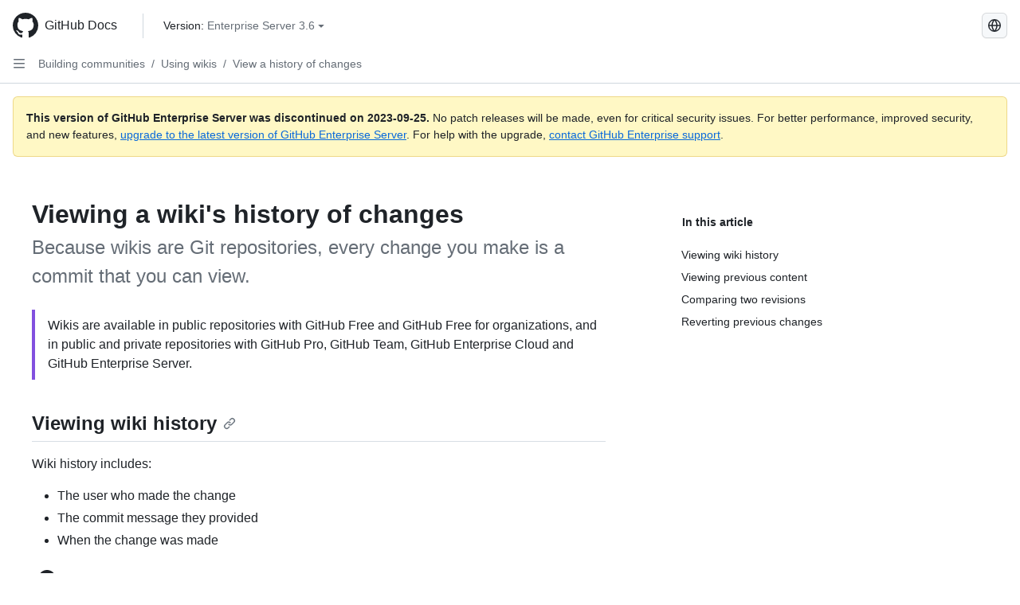

--- FILE ---
content_type: text/html; charset=utf-8
request_url: https://docs.github.com/ko/enterprise-server@3.6/communities/documenting-your-project-with-wikis/viewing-a-wikis-history-of-changes
body_size: 15192
content:
<!DOCTYPE html><html data-color-mode="auto" data-light-theme="light" data-dark-theme="dark" lang="ko"><head><meta charset="utf-8"><meta name="viewport" content="width=device-width, initial-scale=1"><link rel="icon" type="image/png" href="https://github.github.com/docs-ghes-3.6/assets/cb-345/images/site/favicon.png"><meta name="google-site-verification" content="c1kuD-K2HIVF635lypcsWPoD4kilo5-jA_wBFyT4uMY"><title>Viewing a wiki's history of changes - GitHub Enterprise Server 3.6 Docs</title><meta name="description" content="Because wikis are Git repositories, every change you make is a commit that you can view."><link rel="alternate" hreflang="en" href="https://docs.github.com/en/enterprise-server@3.6/communities/documenting-your-project-with-wikis/viewing-a-wikis-history-of-changes"><link rel="alternate" hreflang="zh-Hans" href="https://docs.github.com/zh/enterprise-server@3.6/communities/documenting-your-project-with-wikis/viewing-a-wikis-history-of-changes"><link rel="alternate" hreflang="es" href="https://docs.github.com/es/enterprise-server@3.6/communities/documenting-your-project-with-wikis/viewing-a-wikis-history-of-changes"><link rel="alternate" hreflang="pt" href="https://docs.github.com/pt/enterprise-server@3.6/communities/documenting-your-project-with-wikis/viewing-a-wikis-history-of-changes"><link rel="alternate" hreflang="ru" href="https://docs.github.com/ru/enterprise-server@3.6/communities/documenting-your-project-with-wikis/viewing-a-wikis-history-of-changes"><link rel="alternate" hreflang="ja" href="https://docs.github.com/ja/enterprise-server@3.6/communities/documenting-your-project-with-wikis/viewing-a-wikis-history-of-changes"><link rel="alternate" hreflang="fr" href="https://docs.github.com/fr/enterprise-server@3.6/communities/documenting-your-project-with-wikis/viewing-a-wikis-history-of-changes"><link rel="alternate" hreflang="de" href="https://docs.github.com/de/enterprise-server@3.6/communities/documenting-your-project-with-wikis/viewing-a-wikis-history-of-changes"><meta name="keywords" content="Community"><meta name="path-language" content="ko"><meta name="path-version" content="enterprise-server@3.6"><meta name="path-product" content="communities"><meta name="path-article" content="communities/documenting-your-project-with-wikis/viewing-a-wikis-history-of-changes"><meta name="page-document-type" content="article"><meta name="status" content="200"><meta property="og:site_name" content="GitHub Docs"><meta property="og:title" content="Viewing a wiki's history of changes - GitHub Enterprise Server 3.6 Docs"><meta property="og:type" content="article"><meta property="og:url" content="http://localhost:4001/ko/enterprise-server@3.6/communities/documenting-your-project-with-wikis/viewing-a-wikis-history-of-changes"><meta property="og:image" content="https://github.githubassets.com/images/modules/open_graph/github-logo.png"><meta name="next-head-count" content="27"><link rel="preload" href="https://docs.github.com/enterprise-server@3.6/_next/static/css/ca6f6997bee4216c.css" as="style"><link rel="stylesheet" href="https://docs.github.com/enterprise-server@3.6/_next/static/css/ca6f6997bee4216c.css" data-n-g=""><link rel="preload" href="https://docs.github.com/enterprise-server@3.6/_next/static/css/f63c32da4b610263.css" as="style"><link rel="stylesheet" href="https://docs.github.com/enterprise-server@3.6/_next/static/css/f63c32da4b610263.css" data-n-p=""><noscript data-n-css=""></noscript><script defer="" nomodule="" src="https://docs.github.com/enterprise-server@3.6/_next/static/chunks/polyfills-c67a75d1b6f99dc8.js"></script><script src="https://docs.github.com/enterprise-server@3.6/_next/static/chunks/webpack-a6af39f8632ebd7b.js" defer=""></script><script src="https://docs.github.com/enterprise-server@3.6/_next/static/chunks/framework-2114f3935436c3d0.js" defer=""></script><script src="https://docs.github.com/enterprise-server@3.6/_next/static/chunks/main-3e4f0579b3c043be.js" defer=""></script><script src="https://docs.github.com/enterprise-server@3.6/_next/static/chunks/pages/_app-7767ee330af2376b.js" defer=""></script><script src="https://docs.github.com/enterprise-server@3.6/_next/static/chunks/0e226fb0-598d7db4dc150025.js" defer=""></script><script src="https://docs.github.com/enterprise-server@3.6/_next/static/chunks/1744-cd6b51e691743289.js" defer=""></script><script src="https://docs.github.com/enterprise-server@3.6/_next/static/chunks/8379-be0cacae2c8bc4d9.js" defer=""></script><script src="https://docs.github.com/enterprise-server@3.6/_next/static/chunks/1026-81d24c8cc72ec184.js" defer=""></script><script src="https://docs.github.com/enterprise-server@3.6/_next/static/chunks/2335-e05f1c526b28deb3.js" defer=""></script><script src="https://docs.github.com/enterprise-server@3.6/_next/static/chunks/1303-e5e5913c8cdb76b7.js" defer=""></script><script src="https://docs.github.com/enterprise-server@3.6/_next/static/chunks/8780-008584caef0caadb.js" defer=""></script><script src="https://docs.github.com/enterprise-server@3.6/_next/static/chunks/9610-bea747987e5b1a3e.js" defer=""></script><script src="https://docs.github.com/enterprise-server@3.6/_next/static/chunks/pages/%5BversionId%5D/%5BproductId%5D/%5B...restPage%5D-455558811d690c7b.js" defer=""></script><style data-styled="" data-styled-version="5.3.5">.fJrWVP{border-radius:6px;border:1px solid;border-color:transparent;font-family:inherit;font-weight:500;font-size:14px;cursor:pointer;-webkit-appearance:none;-moz-appearance:none;appearance:none;-webkit-user-select:none;-moz-user-select:none;-ms-user-select:none;user-select:none;-webkit-text-decoration:none;text-decoration:none;text-align:center;display:-webkit-box;display:-webkit-flex;display:-ms-flexbox;display:flex;-webkit-align-items:center;-webkit-box-align:center;-ms-flex-align:center;align-items:center;-webkit-box-pack:justify;-webkit-justify-content:space-between;-ms-flex-pack:justify;justify-content:space-between;height:32px;padding:0 12px;gap:8px;min-width:-webkit-max-content;min-width:-moz-max-content;min-width:max-content;-webkit-transition:80ms cubic-bezier(0.65,0,0.35,1);transition:80ms cubic-bezier(0.65,0,0.35,1);-webkit-transition-property:color,fill,background-color,border-color;transition-property:color,fill,background-color,border-color;color:#0969da;background-color:transparent;box-shadow:none;}/*!sc*/
.fJrWVP:focus:not(:disabled){box-shadow:none;outline:2px solid #0969da;outline-offset:-2px;}/*!sc*/
.fJrWVP:focus:not(:disabled):not(:focus-visible){outline:solid 1px transparent;}/*!sc*/
.fJrWVP:focus-visible:not(:disabled){box-shadow:none;outline:2px solid #0969da;outline-offset:-2px;}/*!sc*/
.fJrWVP[href]{display:-webkit-inline-box;display:-webkit-inline-flex;display:-ms-inline-flexbox;display:inline-flex;}/*!sc*/
.fJrWVP[href]:hover{-webkit-text-decoration:none;text-decoration:none;}/*!sc*/
.fJrWVP:hover{-webkit-transition-duration:80ms;transition-duration:80ms;}/*!sc*/
.fJrWVP:active{-webkit-transition:none;transition:none;}/*!sc*/
.fJrWVP:disabled{cursor:not-allowed;box-shadow:none;color:#8c959f;}/*!sc*/
.fJrWVP:disabled [data-component=ButtonCounter],.fJrWVP:disabled [data-component="leadingVisual"],.fJrWVP:disabled [data-component="trailingAction"]{color:inherit;}/*!sc*/
@media (forced-colors:active){.fJrWVP:focus{outline:solid 1px transparent;}}/*!sc*/
.fJrWVP [data-component=ButtonCounter]{font-size:12px;}/*!sc*/
.fJrWVP[data-component=IconButton]{display:inline-grid;padding:unset;place-content:center;width:32px;min-width:unset;}/*!sc*/
.fJrWVP[data-size="small"]{padding:0 8px;height:28px;gap:4px;font-size:12px;}/*!sc*/
.fJrWVP[data-size="small"] [data-component="text"]{line-height:calc(20 / 12);}/*!sc*/
.fJrWVP[data-size="small"] [data-component=ButtonCounter]{font-size:12px;}/*!sc*/
.fJrWVP[data-size="small"] [data-component="buttonContent"] > :not(:last-child){margin-right:4px;}/*!sc*/
.fJrWVP[data-size="small"][data-component=IconButton]{width:28px;padding:unset;}/*!sc*/
.fJrWVP[data-size="large"]{padding:0 16px;height:40px;gap:8px;}/*!sc*/
.fJrWVP[data-size="large"] [data-component="buttonContent"] > :not(:last-child){margin-right:8px;}/*!sc*/
.fJrWVP[data-size="large"][data-component=IconButton]{width:40px;padding:unset;}/*!sc*/
.fJrWVP[data-block="block"]{width:100%;}/*!sc*/
.fJrWVP [data-component="leadingVisual"]{grid-area:leadingVisual;color:#656d76;}/*!sc*/
.fJrWVP [data-component="text"]{grid-area:text;line-height:calc(20/14);white-space:nowrap;}/*!sc*/
.fJrWVP [data-component="trailingVisual"]{grid-area:trailingVisual;}/*!sc*/
.fJrWVP [data-component="trailingAction"]{margin-right:-4px;color:#656d76;}/*!sc*/
.fJrWVP [data-component="buttonContent"]{-webkit-flex:1 0 auto;-ms-flex:1 0 auto;flex:1 0 auto;display:grid;grid-template-areas:"leadingVisual text trailingVisual";grid-template-columns:min-content minmax(0,auto) min-content;-webkit-align-items:center;-webkit-box-align:center;-ms-flex-align:center;align-items:center;-webkit-align-content:center;-ms-flex-line-pack:center;align-content:center;}/*!sc*/
.fJrWVP [data-component="buttonContent"] > :not(:last-child){margin-right:8px;}/*!sc*/
.fJrWVP:hover:not([disabled]){background-color:#f3f4f6;}/*!sc*/
.fJrWVP:active:not([disabled]){background-color:hsla(220,14%,94%,1);}/*!sc*/
.fJrWVP[aria-expanded=true]{background-color:hsla(220,14%,94%,1);}/*!sc*/
.fJrWVP[data-component="IconButton"][data-no-visuals]{color:#656d76;}/*!sc*/
.fJrWVP[data-no-visuals]{color:#0969da;}/*!sc*/
.fJrWVP:has([data-component="ButtonCounter"]){color:#0969da;}/*!sc*/
.fJrWVP:disabled[data-no-visuals]{color:#8c959f;}/*!sc*/
.fJrWVP:disabled[data-no-visuals] [data-component=ButtonCounter]{color:inherit;}/*!sc*/
.fJrWVP{height:auto;text-align:left;}/*!sc*/
.fJrWVP span:first-child{display:inline;}/*!sc*/
.ckTEwQ{border-radius:6px;border:1px solid;border-color:rgba(31,35,40,0.15);font-family:inherit;font-weight:500;font-size:14px;cursor:pointer;-webkit-appearance:none;-moz-appearance:none;appearance:none;-webkit-user-select:none;-moz-user-select:none;-ms-user-select:none;user-select:none;-webkit-text-decoration:none;text-decoration:none;text-align:center;display:-webkit-box;display:-webkit-flex;display:-ms-flexbox;display:flex;-webkit-align-items:center;-webkit-box-align:center;-ms-flex-align:center;align-items:center;-webkit-box-pack:justify;-webkit-justify-content:space-between;-ms-flex-pack:justify;justify-content:space-between;height:32px;padding:0 12px;gap:8px;min-width:-webkit-max-content;min-width:-moz-max-content;min-width:max-content;-webkit-transition:80ms cubic-bezier(0.65,0,0.35,1);transition:80ms cubic-bezier(0.65,0,0.35,1);-webkit-transition-property:color,fill,background-color,border-color;transition-property:color,fill,background-color,border-color;color:#24292f;background-color:#f6f8fa;box-shadow:0 1px 0 rgba(31,35,40,0.04),inset 0 1px 0 rgba(255,255,255,0.25);}/*!sc*/
.ckTEwQ:focus:not(:disabled){box-shadow:none;outline:2px solid #0969da;outline-offset:-2px;}/*!sc*/
.ckTEwQ:focus:not(:disabled):not(:focus-visible){outline:solid 1px transparent;}/*!sc*/
.ckTEwQ:focus-visible:not(:disabled){box-shadow:none;outline:2px solid #0969da;outline-offset:-2px;}/*!sc*/
.ckTEwQ[href]{display:-webkit-inline-box;display:-webkit-inline-flex;display:-ms-inline-flexbox;display:inline-flex;}/*!sc*/
.ckTEwQ[href]:hover{-webkit-text-decoration:none;text-decoration:none;}/*!sc*/
.ckTEwQ:hover{-webkit-transition-duration:80ms;transition-duration:80ms;}/*!sc*/
.ckTEwQ:active{-webkit-transition:none;transition:none;}/*!sc*/
.ckTEwQ:disabled{cursor:not-allowed;box-shadow:none;color:#8c959f;}/*!sc*/
.ckTEwQ:disabled [data-component=ButtonCounter]{color:inherit;}/*!sc*/
@media (forced-colors:active){.ckTEwQ:focus{outline:solid 1px transparent;}}/*!sc*/
.ckTEwQ [data-component=ButtonCounter]{font-size:12px;}/*!sc*/
.ckTEwQ[data-component=IconButton]{display:inline-grid;padding:unset;place-content:center;width:32px;min-width:unset;}/*!sc*/
.ckTEwQ[data-size="small"]{padding:0 8px;height:28px;gap:4px;font-size:12px;}/*!sc*/
.ckTEwQ[data-size="small"] [data-component="text"]{line-height:calc(20 / 12);}/*!sc*/
.ckTEwQ[data-size="small"] [data-component=ButtonCounter]{font-size:12px;}/*!sc*/
.ckTEwQ[data-size="small"] [data-component="buttonContent"] > :not(:last-child){margin-right:4px;}/*!sc*/
.ckTEwQ[data-size="small"][data-component=IconButton]{width:28px;padding:unset;}/*!sc*/
.ckTEwQ[data-size="large"]{padding:0 16px;height:40px;gap:8px;}/*!sc*/
.ckTEwQ[data-size="large"] [data-component="buttonContent"] > :not(:last-child){margin-right:8px;}/*!sc*/
.ckTEwQ[data-size="large"][data-component=IconButton]{width:40px;padding:unset;}/*!sc*/
.ckTEwQ[data-block="block"]{width:100%;}/*!sc*/
.ckTEwQ [data-component="leadingVisual"]{grid-area:leadingVisual;}/*!sc*/
.ckTEwQ [data-component="text"]{grid-area:text;line-height:calc(20/14);white-space:nowrap;}/*!sc*/
.ckTEwQ [data-component="trailingVisual"]{grid-area:trailingVisual;}/*!sc*/
.ckTEwQ [data-component="trailingAction"]{margin-right:-4px;}/*!sc*/
.ckTEwQ [data-component="buttonContent"]{-webkit-flex:1 0 auto;-ms-flex:1 0 auto;flex:1 0 auto;display:grid;grid-template-areas:"leadingVisual text trailingVisual";grid-template-columns:min-content minmax(0,auto) min-content;-webkit-align-items:center;-webkit-box-align:center;-ms-flex-align:center;align-items:center;-webkit-align-content:center;-ms-flex-line-pack:center;align-content:center;}/*!sc*/
.ckTEwQ [data-component="buttonContent"] > :not(:last-child){margin-right:8px;}/*!sc*/
.ckTEwQ:hover:not([disabled]){background-color:#f3f4f6;border-color:rgba(31,35,40,0.15);}/*!sc*/
.ckTEwQ:active:not([disabled]){background-color:hsla(220,14%,93%,1);border-color:rgba(31,35,40,0.15);}/*!sc*/
.ckTEwQ[aria-expanded=true]{background-color:hsla(220,14%,93%,1);border-color:rgba(31,35,40,0.15);}/*!sc*/
.ckTEwQ [data-component="leadingVisual"],.ckTEwQ [data-component="trailingVisual"],.ckTEwQ [data-component="trailingAction"]{color:#656d76;}/*!sc*/
.ckTEwQ[data-no-visuals="true"]{border-top-left-radius:unset;border-bottom-left-radius:unset;}/*!sc*/
.iDngCn{border-radius:6px;border:1px solid;border-color:rgba(31,35,40,0.15);font-family:inherit;font-weight:500;font-size:14px;cursor:pointer;-webkit-appearance:none;-moz-appearance:none;appearance:none;-webkit-user-select:none;-moz-user-select:none;-ms-user-select:none;user-select:none;-webkit-text-decoration:none;text-decoration:none;text-align:center;display:-webkit-box;display:-webkit-flex;display:-ms-flexbox;display:flex;-webkit-align-items:center;-webkit-box-align:center;-ms-flex-align:center;align-items:center;-webkit-box-pack:justify;-webkit-justify-content:space-between;-ms-flex-pack:justify;justify-content:space-between;height:32px;padding:0 12px;gap:8px;min-width:-webkit-max-content;min-width:-moz-max-content;min-width:max-content;-webkit-transition:80ms cubic-bezier(0.65,0,0.35,1);transition:80ms cubic-bezier(0.65,0,0.35,1);-webkit-transition-property:color,fill,background-color,border-color;transition-property:color,fill,background-color,border-color;color:#24292f;background-color:#f6f8fa;box-shadow:0 1px 0 rgba(31,35,40,0.04),inset 0 1px 0 rgba(255,255,255,0.25);}/*!sc*/
.iDngCn:focus:not(:disabled){box-shadow:none;outline:2px solid #0969da;outline-offset:-2px;}/*!sc*/
.iDngCn:focus:not(:disabled):not(:focus-visible){outline:solid 1px transparent;}/*!sc*/
.iDngCn:focus-visible:not(:disabled){box-shadow:none;outline:2px solid #0969da;outline-offset:-2px;}/*!sc*/
.iDngCn[href]{display:-webkit-inline-box;display:-webkit-inline-flex;display:-ms-inline-flexbox;display:inline-flex;}/*!sc*/
.iDngCn[href]:hover{-webkit-text-decoration:none;text-decoration:none;}/*!sc*/
.iDngCn:hover{-webkit-transition-duration:80ms;transition-duration:80ms;}/*!sc*/
.iDngCn:active{-webkit-transition:none;transition:none;}/*!sc*/
.iDngCn:disabled{cursor:not-allowed;box-shadow:none;color:#8c959f;}/*!sc*/
.iDngCn:disabled [data-component=ButtonCounter]{color:inherit;}/*!sc*/
@media (forced-colors:active){.iDngCn:focus{outline:solid 1px transparent;}}/*!sc*/
.iDngCn [data-component=ButtonCounter]{font-size:12px;}/*!sc*/
.iDngCn[data-component=IconButton]{display:inline-grid;padding:unset;place-content:center;width:32px;min-width:unset;}/*!sc*/
.iDngCn[data-size="small"]{padding:0 8px;height:28px;gap:4px;font-size:12px;}/*!sc*/
.iDngCn[data-size="small"] [data-component="text"]{line-height:calc(20 / 12);}/*!sc*/
.iDngCn[data-size="small"] [data-component=ButtonCounter]{font-size:12px;}/*!sc*/
.iDngCn[data-size="small"] [data-component="buttonContent"] > :not(:last-child){margin-right:4px;}/*!sc*/
.iDngCn[data-size="small"][data-component=IconButton]{width:28px;padding:unset;}/*!sc*/
.iDngCn[data-size="large"]{padding:0 16px;height:40px;gap:8px;}/*!sc*/
.iDngCn[data-size="large"] [data-component="buttonContent"] > :not(:last-child){margin-right:8px;}/*!sc*/
.iDngCn[data-size="large"][data-component=IconButton]{width:40px;padding:unset;}/*!sc*/
.iDngCn[data-block="block"]{width:100%;}/*!sc*/
.iDngCn [data-component="leadingVisual"]{grid-area:leadingVisual;}/*!sc*/
.iDngCn [data-component="text"]{grid-area:text;line-height:calc(20/14);white-space:nowrap;}/*!sc*/
.iDngCn [data-component="trailingVisual"]{grid-area:trailingVisual;}/*!sc*/
.iDngCn [data-component="trailingAction"]{margin-right:-4px;}/*!sc*/
.iDngCn [data-component="buttonContent"]{-webkit-flex:1 0 auto;-ms-flex:1 0 auto;flex:1 0 auto;display:grid;grid-template-areas:"leadingVisual text trailingVisual";grid-template-columns:min-content minmax(0,auto) min-content;-webkit-align-items:center;-webkit-box-align:center;-ms-flex-align:center;align-items:center;-webkit-align-content:center;-ms-flex-line-pack:center;align-content:center;}/*!sc*/
.iDngCn [data-component="buttonContent"] > :not(:last-child){margin-right:8px;}/*!sc*/
.iDngCn:hover:not([disabled]){background-color:#f3f4f6;border-color:rgba(31,35,40,0.15);}/*!sc*/
.iDngCn:active:not([disabled]){background-color:hsla(220,14%,93%,1);border-color:rgba(31,35,40,0.15);}/*!sc*/
.iDngCn[aria-expanded=true]{background-color:hsla(220,14%,93%,1);border-color:rgba(31,35,40,0.15);}/*!sc*/
.iDngCn [data-component="leadingVisual"],.iDngCn [data-component="trailingVisual"],.iDngCn [data-component="trailingAction"]{color:#656d76;}/*!sc*/
.eubRgp{border-radius:6px;border:1px solid;border-color:rgba(31,35,40,0.15);font-family:inherit;font-weight:500;font-size:14px;cursor:pointer;-webkit-appearance:none;-moz-appearance:none;appearance:none;-webkit-user-select:none;-moz-user-select:none;-ms-user-select:none;user-select:none;-webkit-text-decoration:none;text-decoration:none;text-align:center;display:-webkit-box;display:-webkit-flex;display:-ms-flexbox;display:flex;-webkit-align-items:center;-webkit-box-align:center;-ms-flex-align:center;align-items:center;-webkit-box-pack:justify;-webkit-justify-content:space-between;-ms-flex-pack:justify;justify-content:space-between;height:32px;padding:0 12px;gap:8px;min-width:-webkit-max-content;min-width:-moz-max-content;min-width:max-content;-webkit-transition:80ms cubic-bezier(0.65,0,0.35,1);transition:80ms cubic-bezier(0.65,0,0.35,1);-webkit-transition-property:color,fill,background-color,border-color;transition-property:color,fill,background-color,border-color;color:#24292f;background-color:#f6f8fa;box-shadow:0 1px 0 rgba(31,35,40,0.04),inset 0 1px 0 rgba(255,255,255,0.25);}/*!sc*/
.eubRgp:focus:not(:disabled){box-shadow:none;outline:2px solid #0969da;outline-offset:-2px;}/*!sc*/
.eubRgp:focus:not(:disabled):not(:focus-visible){outline:solid 1px transparent;}/*!sc*/
.eubRgp:focus-visible:not(:disabled){box-shadow:none;outline:2px solid #0969da;outline-offset:-2px;}/*!sc*/
.eubRgp[href]{display:-webkit-inline-box;display:-webkit-inline-flex;display:-ms-inline-flexbox;display:inline-flex;}/*!sc*/
.eubRgp[href]:hover{-webkit-text-decoration:none;text-decoration:none;}/*!sc*/
.eubRgp:hover{-webkit-transition-duration:80ms;transition-duration:80ms;}/*!sc*/
.eubRgp:active{-webkit-transition:none;transition:none;}/*!sc*/
.eubRgp:disabled{cursor:not-allowed;box-shadow:none;color:#8c959f;}/*!sc*/
.eubRgp:disabled [data-component=ButtonCounter]{color:inherit;}/*!sc*/
@media (forced-colors:active){.eubRgp:focus{outline:solid 1px transparent;}}/*!sc*/
.eubRgp [data-component=ButtonCounter]{font-size:12px;}/*!sc*/
.eubRgp[data-component=IconButton]{display:inline-grid;padding:unset;place-content:center;width:32px;min-width:unset;}/*!sc*/
.eubRgp[data-size="small"]{padding:0 8px;height:28px;gap:4px;font-size:12px;}/*!sc*/
.eubRgp[data-size="small"] [data-component="text"]{line-height:calc(20 / 12);}/*!sc*/
.eubRgp[data-size="small"] [data-component=ButtonCounter]{font-size:12px;}/*!sc*/
.eubRgp[data-size="small"] [data-component="buttonContent"] > :not(:last-child){margin-right:4px;}/*!sc*/
.eubRgp[data-size="small"][data-component=IconButton]{width:28px;padding:unset;}/*!sc*/
.eubRgp[data-size="large"]{padding:0 16px;height:40px;gap:8px;}/*!sc*/
.eubRgp[data-size="large"] [data-component="buttonContent"] > :not(:last-child){margin-right:8px;}/*!sc*/
.eubRgp[data-size="large"][data-component=IconButton]{width:40px;padding:unset;}/*!sc*/
.eubRgp[data-block="block"]{width:100%;}/*!sc*/
.eubRgp [data-component="leadingVisual"]{grid-area:leadingVisual;}/*!sc*/
.eubRgp [data-component="text"]{grid-area:text;line-height:calc(20/14);white-space:nowrap;}/*!sc*/
.eubRgp [data-component="trailingVisual"]{grid-area:trailingVisual;}/*!sc*/
.eubRgp [data-component="trailingAction"]{margin-right:-4px;}/*!sc*/
.eubRgp [data-component="buttonContent"]{-webkit-flex:1 0 auto;-ms-flex:1 0 auto;flex:1 0 auto;display:grid;grid-template-areas:"leadingVisual text trailingVisual";grid-template-columns:min-content minmax(0,auto) min-content;-webkit-align-items:center;-webkit-box-align:center;-ms-flex-align:center;align-items:center;-webkit-align-content:center;-ms-flex-line-pack:center;align-content:center;}/*!sc*/
.eubRgp [data-component="buttonContent"] > :not(:last-child){margin-right:8px;}/*!sc*/
.eubRgp:hover:not([disabled]){background-color:#f3f4f6;border-color:rgba(31,35,40,0.15);}/*!sc*/
.eubRgp:active:not([disabled]){background-color:hsla(220,14%,93%,1);border-color:rgba(31,35,40,0.15);}/*!sc*/
.eubRgp[aria-expanded=true]{background-color:hsla(220,14%,93%,1);border-color:rgba(31,35,40,0.15);}/*!sc*/
.eubRgp [data-component="leadingVisual"],.eubRgp [data-component="trailingVisual"],.eubRgp [data-component="trailingAction"]{color:#656d76;}/*!sc*/
.eubRgp[data-no-visuals="true"]{display:none;}/*!sc*/
.gIiczF{border-radius:6px;border:1px solid;border-color:rgba(31,35,40,0.15);font-family:inherit;font-weight:500;font-size:14px;cursor:pointer;-webkit-appearance:none;-moz-appearance:none;appearance:none;-webkit-user-select:none;-moz-user-select:none;-ms-user-select:none;user-select:none;-webkit-text-decoration:none;text-decoration:none;text-align:center;display:-webkit-box;display:-webkit-flex;display:-ms-flexbox;display:flex;-webkit-align-items:center;-webkit-box-align:center;-ms-flex-align:center;align-items:center;-webkit-box-pack:justify;-webkit-justify-content:space-between;-ms-flex-pack:justify;justify-content:space-between;height:32px;padding:0 12px;gap:8px;min-width:-webkit-max-content;min-width:-moz-max-content;min-width:max-content;-webkit-transition:80ms cubic-bezier(0.65,0,0.35,1);transition:80ms cubic-bezier(0.65,0,0.35,1);-webkit-transition-property:color,fill,background-color,border-color;transition-property:color,fill,background-color,border-color;color:#24292f;background-color:#f6f8fa;box-shadow:0 1px 0 rgba(31,35,40,0.04),inset 0 1px 0 rgba(255,255,255,0.25);}/*!sc*/
.gIiczF:focus:not(:disabled){box-shadow:none;outline:2px solid #0969da;outline-offset:-2px;}/*!sc*/
.gIiczF:focus:not(:disabled):not(:focus-visible){outline:solid 1px transparent;}/*!sc*/
.gIiczF:focus-visible:not(:disabled){box-shadow:none;outline:2px solid #0969da;outline-offset:-2px;}/*!sc*/
.gIiczF[href]{display:-webkit-inline-box;display:-webkit-inline-flex;display:-ms-inline-flexbox;display:inline-flex;}/*!sc*/
.gIiczF[href]:hover{-webkit-text-decoration:none;text-decoration:none;}/*!sc*/
.gIiczF:hover{-webkit-transition-duration:80ms;transition-duration:80ms;}/*!sc*/
.gIiczF:active{-webkit-transition:none;transition:none;}/*!sc*/
.gIiczF:disabled{cursor:not-allowed;box-shadow:none;color:#8c959f;}/*!sc*/
.gIiczF:disabled [data-component=ButtonCounter]{color:inherit;}/*!sc*/
@media (forced-colors:active){.gIiczF:focus{outline:solid 1px transparent;}}/*!sc*/
.gIiczF [data-component=ButtonCounter]{font-size:12px;}/*!sc*/
.gIiczF[data-component=IconButton]{display:inline-grid;padding:unset;place-content:center;width:32px;min-width:unset;}/*!sc*/
.gIiczF[data-size="small"]{padding:0 8px;height:28px;gap:4px;font-size:12px;}/*!sc*/
.gIiczF[data-size="small"] [data-component="text"]{line-height:calc(20 / 12);}/*!sc*/
.gIiczF[data-size="small"] [data-component=ButtonCounter]{font-size:12px;}/*!sc*/
.gIiczF[data-size="small"] [data-component="buttonContent"] > :not(:last-child){margin-right:4px;}/*!sc*/
.gIiczF[data-size="small"][data-component=IconButton]{width:28px;padding:unset;}/*!sc*/
.gIiczF[data-size="large"]{padding:0 16px;height:40px;gap:8px;}/*!sc*/
.gIiczF[data-size="large"] [data-component="buttonContent"] > :not(:last-child){margin-right:8px;}/*!sc*/
.gIiczF[data-size="large"][data-component=IconButton]{width:40px;padding:unset;}/*!sc*/
.gIiczF[data-block="block"]{width:100%;}/*!sc*/
.gIiczF [data-component="leadingVisual"]{grid-area:leadingVisual;}/*!sc*/
.gIiczF [data-component="text"]{grid-area:text;line-height:calc(20/14);white-space:nowrap;}/*!sc*/
.gIiczF [data-component="trailingVisual"]{grid-area:trailingVisual;}/*!sc*/
.gIiczF [data-component="trailingAction"]{margin-right:-4px;}/*!sc*/
.gIiczF [data-component="buttonContent"]{-webkit-flex:1 0 auto;-ms-flex:1 0 auto;flex:1 0 auto;display:grid;grid-template-areas:"leadingVisual text trailingVisual";grid-template-columns:min-content minmax(0,auto) min-content;-webkit-align-items:center;-webkit-box-align:center;-ms-flex-align:center;align-items:center;-webkit-align-content:center;-ms-flex-line-pack:center;align-content:center;}/*!sc*/
.gIiczF [data-component="buttonContent"] > :not(:last-child){margin-right:8px;}/*!sc*/
.gIiczF:hover:not([disabled]){background-color:#f3f4f6;border-color:rgba(31,35,40,0.15);}/*!sc*/
.gIiczF:active:not([disabled]){background-color:hsla(220,14%,93%,1);border-color:rgba(31,35,40,0.15);}/*!sc*/
.gIiczF[aria-expanded=true]{background-color:hsla(220,14%,93%,1);border-color:rgba(31,35,40,0.15);}/*!sc*/
.gIiczF [data-component="leadingVisual"],.gIiczF [data-component="trailingVisual"],.gIiczF [data-component="trailingAction"]{color:#656d76;}/*!sc*/
.gIiczF[data-no-visuals="true"]{margin-left:16px;}/*!sc*/
@media (min-width:768px){.gIiczF[data-no-visuals="true"]{margin-left:0;}}/*!sc*/
@media (min-width:1012px){.gIiczF[data-no-visuals="true"]{display:none;}}/*!sc*/
.bzxvym{border-radius:6px;border:1px solid;border-color:transparent;font-family:inherit;font-weight:500;font-size:14px;cursor:pointer;-webkit-appearance:none;-moz-appearance:none;appearance:none;-webkit-user-select:none;-moz-user-select:none;-ms-user-select:none;user-select:none;-webkit-text-decoration:none;text-decoration:none;text-align:center;display:-webkit-box;display:-webkit-flex;display:-ms-flexbox;display:flex;-webkit-align-items:center;-webkit-box-align:center;-ms-flex-align:center;align-items:center;-webkit-box-pack:justify;-webkit-justify-content:space-between;-ms-flex-pack:justify;justify-content:space-between;height:32px;padding:0 12px;gap:8px;min-width:-webkit-max-content;min-width:-moz-max-content;min-width:max-content;-webkit-transition:80ms cubic-bezier(0.65,0,0.35,1);transition:80ms cubic-bezier(0.65,0,0.35,1);-webkit-transition-property:color,fill,background-color,border-color;transition-property:color,fill,background-color,border-color;color:#0969da;background-color:transparent;box-shadow:none;}/*!sc*/
.bzxvym:focus:not(:disabled){box-shadow:none;outline:2px solid #0969da;outline-offset:-2px;}/*!sc*/
.bzxvym:focus:not(:disabled):not(:focus-visible){outline:solid 1px transparent;}/*!sc*/
.bzxvym:focus-visible:not(:disabled){box-shadow:none;outline:2px solid #0969da;outline-offset:-2px;}/*!sc*/
.bzxvym[href]{display:-webkit-inline-box;display:-webkit-inline-flex;display:-ms-inline-flexbox;display:inline-flex;}/*!sc*/
.bzxvym[href]:hover{-webkit-text-decoration:none;text-decoration:none;}/*!sc*/
.bzxvym:hover{-webkit-transition-duration:80ms;transition-duration:80ms;}/*!sc*/
.bzxvym:active{-webkit-transition:none;transition:none;}/*!sc*/
.bzxvym:disabled{cursor:not-allowed;box-shadow:none;color:#8c959f;}/*!sc*/
.bzxvym:disabled [data-component=ButtonCounter],.bzxvym:disabled [data-component="leadingVisual"],.bzxvym:disabled [data-component="trailingAction"]{color:inherit;}/*!sc*/
@media (forced-colors:active){.bzxvym:focus{outline:solid 1px transparent;}}/*!sc*/
.bzxvym [data-component=ButtonCounter]{font-size:12px;}/*!sc*/
.bzxvym[data-component=IconButton]{display:inline-grid;padding:unset;place-content:center;width:32px;min-width:unset;}/*!sc*/
.bzxvym[data-size="small"]{padding:0 8px;height:28px;gap:4px;font-size:12px;}/*!sc*/
.bzxvym[data-size="small"] [data-component="text"]{line-height:calc(20 / 12);}/*!sc*/
.bzxvym[data-size="small"] [data-component=ButtonCounter]{font-size:12px;}/*!sc*/
.bzxvym[data-size="small"] [data-component="buttonContent"] > :not(:last-child){margin-right:4px;}/*!sc*/
.bzxvym[data-size="small"][data-component=IconButton]{width:28px;padding:unset;}/*!sc*/
.bzxvym[data-size="large"]{padding:0 16px;height:40px;gap:8px;}/*!sc*/
.bzxvym[data-size="large"] [data-component="buttonContent"] > :not(:last-child){margin-right:8px;}/*!sc*/
.bzxvym[data-size="large"][data-component=IconButton]{width:40px;padding:unset;}/*!sc*/
.bzxvym[data-block="block"]{width:100%;}/*!sc*/
.bzxvym [data-component="leadingVisual"]{grid-area:leadingVisual;color:#656d76;}/*!sc*/
.bzxvym [data-component="text"]{grid-area:text;line-height:calc(20/14);white-space:nowrap;}/*!sc*/
.bzxvym [data-component="trailingVisual"]{grid-area:trailingVisual;}/*!sc*/
.bzxvym [data-component="trailingAction"]{margin-right:-4px;color:#656d76;}/*!sc*/
.bzxvym [data-component="buttonContent"]{-webkit-flex:1 0 auto;-ms-flex:1 0 auto;flex:1 0 auto;display:grid;grid-template-areas:"leadingVisual text trailingVisual";grid-template-columns:min-content minmax(0,auto) min-content;-webkit-align-items:center;-webkit-box-align:center;-ms-flex-align:center;align-items:center;-webkit-align-content:center;-ms-flex-line-pack:center;align-content:center;}/*!sc*/
.bzxvym [data-component="buttonContent"] > :not(:last-child){margin-right:8px;}/*!sc*/
.bzxvym:hover:not([disabled]){background-color:#f3f4f6;}/*!sc*/
.bzxvym:active:not([disabled]){background-color:hsla(220,14%,94%,1);}/*!sc*/
.bzxvym[aria-expanded=true]{background-color:hsla(220,14%,94%,1);}/*!sc*/
.bzxvym[data-component="IconButton"][data-no-visuals]{color:#656d76;}/*!sc*/
.bzxvym[data-no-visuals]{color:#0969da;}/*!sc*/
.bzxvym:has([data-component="ButtonCounter"]){color:#0969da;}/*!sc*/
.bzxvym:disabled[data-no-visuals]{color:#8c959f;}/*!sc*/
.bzxvym:disabled[data-no-visuals] [data-component=ButtonCounter]{color:inherit;}/*!sc*/
data-styled.g3[id="types__StyledButton-sc-ws60qy-0"]{content:"fJrWVP,ckTEwQ,iDngCn,eubRgp,gIiczF,bzxvym,"}/*!sc*/
.cEhRXB{-webkit-box-pack:center;-webkit-justify-content:center;-ms-flex-pack:center;justify-content:center;}/*!sc*/
.dmdEgz{display:-webkit-box;display:-webkit-flex;display:-ms-flexbox;display:flex;pointer-events:none;}/*!sc*/
.Ywlla{list-style:none;}/*!sc*/
.hROlum{display:-webkit-box;display:-webkit-flex;display:-ms-flexbox;display:flex;-webkit-flex-direction:column;-ms-flex-direction:column;flex-direction:column;-webkit-box-flex:1;-webkit-flex-grow:1;-ms-flex-positive:1;flex-grow:1;min-width:0;}/*!sc*/
.cUxMoC{display:-webkit-box;display:-webkit-flex;display:-ms-flexbox;display:flex;-webkit-box-flex:1;-webkit-flex-grow:1;-ms-flex-positive:1;flex-grow:1;}/*!sc*/
.iGPchh{-webkit-box-flex:1;-webkit-flex-grow:1;-ms-flex-positive:1;flex-grow:1;font-weight:400;}/*!sc*/
.bQYDur{height:20px;-webkit-flex-shrink:0;-ms-flex-negative:0;flex-shrink:0;color:#656d76;margin-left:8px;font-weight:initial;}/*!sc*/
[data-variant="danger"]:hover .Box-sc-g0xbh4-0,[data-variant="danger"]:active .bQYDur{color:#1F2328;}/*!sc*/
.gMkIpo{padding:0;margin:0;display:none;}/*!sc*/
.gMkIpo *{font-size:14px;}/*!sc*/
.enEvIH{padding:0;margin:0;display:block;}/*!sc*/
.enEvIH *{font-size:14px;}/*!sc*/
.eQiQea{grid-area:topper;}/*!sc*/
.giVcWX{-webkit-align-self:flex-start;-ms-flex-item-align:start;align-self:flex-start;grid-area:sidebar;}/*!sc*/
.ijSsTo{grid-area:intro;}/*!sc*/
.kohLxz{grid-area:content;}/*!sc*/
data-styled.g4[id="Box-sc-g0xbh4-0"]{content:"cEhRXB,dmdEgz,Ywlla,hROlum,cUxMoC,iGPchh,bQYDur,gMkIpo,enEvIH,eQiQea,giVcWX,ijSsTo,kohLxz,"}/*!sc*/
.daAEFx{-webkit-transform:rotate(0deg);-ms-transform:rotate(0deg);transform:rotate(0deg);}/*!sc*/
.gzcJGA{-webkit-transform:rotate(180deg);-ms-transform:rotate(180deg);transform:rotate(180deg);}/*!sc*/
data-styled.g8[id="Octicon-sc-9kayk9-0"]{content:"daAEFx,gzcJGA,"}/*!sc*/
.hgjakc{margin:0;padding-inline-start:0;padding-top:8px;padding-bottom:8px;}/*!sc*/
data-styled.g23[id="List__ListBox-sc-1x7olzq-0"]{content:"hgjakc,"}/*!sc*/
.hUzceA{position:relative;display:-webkit-box;display:-webkit-flex;display:-ms-flexbox;display:flex;padding-left:8px;padding-right:8px;padding-top:6px;padding-bottom:6px;line-height:20px;min-height:5px;margin-left:8px;margin-right:8px;border-radius:6px;-webkit-transition:background 33.333ms linear;transition:background 33.333ms linear;color:#1F2328;cursor:pointer;-webkit-appearance:none;-moz-appearance:none;appearance:none;background:unset;border:unset;width:calc(100% - 16px);font-family:unset;text-align:unset;margin-top:unset;margin-bottom:unset;}/*!sc*/
.hUzceA[aria-disabled]{cursor:not-allowed;}/*!sc*/
.hUzceA[aria-disabled] [data-component="ActionList.Checkbox"]{background-color:var(--color-input-disabled-bg,rgba(175,184,193,0.2));border-color:var(--color-input-disabled-bg,rgba(175,184,193,0.2));}/*!sc*/
@media (hover:hover) and (pointer:fine){.hUzceA:hover:not([aria-disabled]){background-color:rgba(208,215,222,0.32);color:#1F2328;}.hUzceA:focus-visible,.hUzceA > a:focus-visible{outline:none;border:2 solid;box-shadow:0 0 0 2px #0969da;}.hUzceA:active:not([aria-disabled]){background-color:rgba(208,215,222,0.48);color:#1F2328;}}/*!sc*/
@media (forced-colors:active){.hUzceA:focus{outline:solid 1px transparent !important;}}/*!sc*/
.hUzceA [data-component="ActionList.Item--DividerContainer"]{position:relative;}/*!sc*/
.hUzceA [data-component="ActionList.Item--DividerContainer"]::before{content:" ";display:block;position:absolute;width:100%;top:-7px;border:0 solid;border-top-width:0;border-color:var(--divider-color,transparent);}/*!sc*/
.hUzceA:not(:first-of-type){--divider-color:rgba(208,215,222,0.48);}/*!sc*/
[data-component="ActionList.Divider"] + .Item__LiBox-sc-yeql7o-0{--divider-color:transparent !important;}/*!sc*/
.hUzceA:hover:not([aria-disabled]),.hUzceA:focus:not([aria-disabled]),.hUzceA[data-focus-visible-added]:not([aria-disabled]){--divider-color:transparent;}/*!sc*/
.hUzceA:hover:not([aria-disabled]) + .Item__LiBox-sc-yeql7o-0,.hUzceA[data-focus-visible-added] + li{--divider-color:transparent;}/*!sc*/
.bcdRxb{position:relative;display:-webkit-box;display:-webkit-flex;display:-ms-flexbox;display:flex;padding-left:0;padding-right:0;font-size:14px;padding-top:0;padding-bottom:0;line-height:20px;min-height:5px;margin-left:8px;margin-right:8px;border-radius:6px;-webkit-transition:background 33.333ms linear;transition:background 33.333ms linear;color:#1F2328;cursor:pointer;-webkit-appearance:none;-moz-appearance:none;appearance:none;background:unset;border:unset;width:calc(100% - 16px);font-family:unset;text-align:unset;margin-top:unset;margin-bottom:unset;}/*!sc*/
.bcdRxb[aria-disabled]{cursor:not-allowed;}/*!sc*/
.bcdRxb[aria-disabled] [data-component="ActionList.Checkbox"]{background-color:var(--color-input-disabled-bg,rgba(175,184,193,0.2));border-color:var(--color-input-disabled-bg,rgba(175,184,193,0.2));}/*!sc*/
@media (hover:hover) and (pointer:fine){.bcdRxb:hover:not([aria-disabled]){background-color:rgba(208,215,222,0.32);color:#1F2328;}.bcdRxb:focus-visible,.bcdRxb > a:focus-visible{outline:none;border:2 solid;box-shadow:0 0 0 2px #0969da;}.bcdRxb:active:not([aria-disabled]){background-color:rgba(208,215,222,0.48);color:#1F2328;}}/*!sc*/
@media (forced-colors:active){.bcdRxb:focus{outline:solid 1px transparent !important;}}/*!sc*/
.bcdRxb [data-component="ActionList.Item--DividerContainer"]{position:relative;}/*!sc*/
.bcdRxb [data-component="ActionList.Item--DividerContainer"]::before{content:" ";display:block;position:absolute;width:100%;top:-7px;border:0 solid;border-top-width:0;border-color:var(--divider-color,transparent);}/*!sc*/
.bcdRxb:not(:first-of-type){--divider-color:rgba(208,215,222,0.48);}/*!sc*/
[data-component="ActionList.Divider"] + .Item__LiBox-sc-yeql7o-0{--divider-color:transparent !important;}/*!sc*/
.bcdRxb:hover:not([aria-disabled]),.bcdRxb:focus:not([aria-disabled]),.bcdRxb[data-focus-visible-added]:not([aria-disabled]){--divider-color:transparent;}/*!sc*/
.bcdRxb:hover:not([aria-disabled]) + .Item__LiBox-sc-yeql7o-0,.bcdRxb[data-focus-visible-added] + li{--divider-color:transparent;}/*!sc*/
.kfCNnm{position:relative;display:-webkit-box;display:-webkit-flex;display:-ms-flexbox;display:flex;padding-left:0;padding-right:0;font-size:14px;padding-top:0;padding-bottom:0;line-height:20px;min-height:5px;margin-left:8px;margin-right:8px;border-radius:6px;-webkit-transition:background 33.333ms linear;transition:background 33.333ms linear;color:#1F2328;cursor:pointer;-webkit-appearance:none;-moz-appearance:none;appearance:none;background:unset;border:unset;width:calc(100% - 16px);font-family:unset;text-align:unset;margin-top:unset;margin-bottom:unset;font-weight:600;background-color:rgba(208,215,222,0.24);}/*!sc*/
.kfCNnm[aria-disabled]{cursor:not-allowed;}/*!sc*/
.kfCNnm[aria-disabled] [data-component="ActionList.Checkbox"]{background-color:var(--color-input-disabled-bg,rgba(175,184,193,0.2));border-color:var(--color-input-disabled-bg,rgba(175,184,193,0.2));}/*!sc*/
@media (hover:hover) and (pointer:fine){.kfCNnm:hover:not([aria-disabled]){background-color:rgba(208,215,222,0.32);color:#1F2328;}.kfCNnm:focus-visible,.kfCNnm > a:focus-visible{outline:none;border:2 solid;box-shadow:0 0 0 2px #0969da;}.kfCNnm:active:not([aria-disabled]){background-color:rgba(208,215,222,0.48);color:#1F2328;}}/*!sc*/
@media (forced-colors:active){.kfCNnm:focus{outline:solid 1px transparent !important;}}/*!sc*/
.kfCNnm [data-component="ActionList.Item--DividerContainer"]{position:relative;}/*!sc*/
.kfCNnm [data-component="ActionList.Item--DividerContainer"]::before{content:" ";display:block;position:absolute;width:100%;top:-7px;border:0 solid;border-top-width:0;border-color:var(--divider-color,transparent);}/*!sc*/
.kfCNnm:not(:first-of-type){--divider-color:rgba(208,215,222,0.48);}/*!sc*/
[data-component="ActionList.Divider"] + .Item__LiBox-sc-yeql7o-0{--divider-color:transparent !important;}/*!sc*/
.kfCNnm:hover:not([aria-disabled]),.kfCNnm:focus:not([aria-disabled]),.kfCNnm[data-focus-visible-added]:not([aria-disabled]){--divider-color:transparent;}/*!sc*/
.kfCNnm:hover:not([aria-disabled]) + .Item__LiBox-sc-yeql7o-0,.kfCNnm[data-focus-visible-added] + li{--divider-color:transparent;}/*!sc*/
.kfCNnm::after{position:absolute;top:calc(50% - 12px);left:-8px;width:4px;height:24px;content:"";background-color:#0969da;border-radius:6px;}/*!sc*/
data-styled.g25[id="Item__LiBox-sc-yeql7o-0"]{content:"hUzceA,bcdRxb,kfCNnm,"}/*!sc*/
.cyYuMS{color:#0969da;-webkit-text-decoration:none;text-decoration:none;padding-left:16px;padding-right:8px;padding-top:6px;padding-bottom:6px;display:-webkit-box;display:-webkit-flex;display:-ms-flexbox;display:flex;-webkit-box-flex:1;-webkit-flex-grow:1;-ms-flex-positive:1;flex-grow:1;border-radius:6px;color:inherit;font-size:12px;font-weight:400;}/*!sc*/
.cyYuMS:hover{-webkit-text-decoration:underline;text-decoration:underline;}/*!sc*/
.cyYuMS:is(button){display:inline-block;padding:0;font-size:inherit;white-space:nowrap;cursor:pointer;-webkit-user-select:none;-moz-user-select:none;-ms-user-select:none;user-select:none;background-color:transparent;border:0;-webkit-appearance:none;-moz-appearance:none;appearance:none;}/*!sc*/
.cyYuMS:hover{color:inherit;-webkit-text-decoration:none;text-decoration:none;}/*!sc*/
.NyjZv{color:#0969da;-webkit-text-decoration:none;text-decoration:none;padding-left:8px;padding-right:8px;padding-top:6px;padding-bottom:6px;display:-webkit-box;display:-webkit-flex;display:-ms-flexbox;display:flex;-webkit-box-flex:1;-webkit-flex-grow:1;-ms-flex-positive:1;flex-grow:1;border-radius:6px;color:inherit;}/*!sc*/
.NyjZv:hover{-webkit-text-decoration:underline;text-decoration:underline;}/*!sc*/
.NyjZv:is(button){display:inline-block;padding:0;font-size:inherit;white-space:nowrap;cursor:pointer;-webkit-user-select:none;-moz-user-select:none;-ms-user-select:none;user-select:none;background-color:transparent;border:0;-webkit-appearance:none;-moz-appearance:none;appearance:none;}/*!sc*/
.NyjZv:hover{color:inherit;-webkit-text-decoration:none;text-decoration:none;}/*!sc*/
data-styled.g26[id="Link__StyledLink-sc-14289xe-0"]{content:"cyYuMS,NyjZv,"}/*!sc*/
.bwNwji{font-size:14px;line-height:20px;color:#1F2328;vertical-align:middle;background-color:#ffffff;border:1px solid var(--control-borderColor-rest,#d0d7de);border-radius:6px;outline:none;box-shadow:inset 0 1px 0 rgba(208,215,222,0.2);display:-webkit-inline-box;display:-webkit-inline-flex;display:-ms-inline-flexbox;display:inline-flex;-webkit-align-items:stretch;-webkit-box-align:stretch;-ms-flex-align:stretch;align-items:stretch;min-height:32px;width:100%;height:2rem;-webkit-transition:width 0.3s ease-in-out;transition:width 0.3s ease-in-out;border-bottom-right-radius:unset;border-top-right-radius:unset;border-right:none;min-width:15rem;}/*!sc*/
.bwNwji input,.bwNwji textarea{cursor:text;}/*!sc*/
.bwNwji select{cursor:pointer;}/*!sc*/
.bwNwji::-webkit-input-placeholder{color:#6e7781;}/*!sc*/
.bwNwji::-moz-placeholder{color:#6e7781;}/*!sc*/
.bwNwji:-ms-input-placeholder{color:#6e7781;}/*!sc*/
.bwNwji::placeholder{color:#6e7781;}/*!sc*/
.bwNwji:focus-within{border-color:#0969da;outline:none;box-shadow:inset 0 0 0 1px #0969da;}/*!sc*/
.bwNwji > textarea{padding:12px;}/*!sc*/
@media (min-width:768px){.bwNwji{font-size:14px;}}/*!sc*/
data-styled.g38[id="TextInputWrapper__TextInputBaseWrapper-sc-1mqhpbi-0"]{content:"bwNwji,"}/*!sc*/
.iAxABo{background-repeat:no-repeat;background-position:right 8px center;padding-left:0;padding-right:0;width:100%;height:2rem;-webkit-transition:width 0.3s ease-in-out;transition:width 0.3s ease-in-out;border-bottom-right-radius:unset;border-top-right-radius:unset;border-right:none;min-width:15rem;}/*!sc*/
.iAxABo > :not(:last-child){margin-right:8px;}/*!sc*/
.iAxABo .TextInput-icon,.iAxABo .TextInput-action{-webkit-align-self:center;-ms-flex-item-align:center;align-self:center;color:#656d76;-webkit-flex-shrink:0;-ms-flex-negative:0;flex-shrink:0;}/*!sc*/
.iAxABo > input,.iAxABo > select{padding-left:12px;padding-right:12px;}/*!sc*/
data-styled.g39[id="TextInputWrapper-sc-1mqhpbi-1"]{content:"iAxABo,"}/*!sc*/
.jvumlb{border:0;font-size:inherit;font-family:inherit;background-color:transparent;-webkit-appearance:none;color:inherit;width:100%;}/*!sc*/
.jvumlb:focus{outline:0;}/*!sc*/
data-styled.g54[id="UnstyledTextInput-sc-14ypya-0"]{content:"jvumlb,"}/*!sc*/
.eHGBLZ{position:relative;color:#1F2328;padding:16px;border-style:solid;border-width:1px;border-radius:6px;margin-top:0;color:#1F2328;background-color:#fff8c5;border-color:rgba(212,167,44,0.4);}/*!sc*/
.eHGBLZ p:last-child{margin-bottom:0;}/*!sc*/
.eHGBLZ svg{margin-right:8px;}/*!sc*/
.eHGBLZ svg{color:#9a6700;}/*!sc*/
data-styled.g88[id="Flash__StyledFlash-sc-hzrzfc-0"]{content:"eHGBLZ,"}/*!sc*/
.cOfQQy{font-weight:600;font-size:32px;margin:0;font-size:14px;}/*!sc*/
data-styled.g92[id="Heading__StyledHeading-sc-1c1dgg0-0"]{content:"cOfQQy,"}/*!sc*/
</style></head><body><div id="__next"><a href="#main-content" class="visually-hidden skip-button color-bg-accent-emphasis color-fg-on-emphasis">Skip to main content</a><div data-container="header" class="border-bottom d-unset color-border-muted no-print z-3 color-bg-default Header_header__frpqb"><div></div><header class="color-bg-default p-2 position-sticky top-0 z-1 border-bottom" role="banner" aria-label="Main"><div class="d-flex flex-justify-between p-2 flex-items-center flex-wrap" data-testid="desktop-header"><div tabindex="-1" class="Header_logoWithClosedSearch__zhF6Q" id="github-logo"><a rel="" class="d-flex flex-items-center color-fg-default no-underline mr-3" href="/ko/enterprise-server@3.6"><svg aria-hidden="true" focusable="false" role="img" class="octicon octicon-mark-github" viewBox="0 0 16 16" width="32" height="32" fill="currentColor" style="display:inline-block;user-select:none;vertical-align:text-bottom;overflow:visible"><path d="M8 0c4.42 0 8 3.58 8 8a8.013 8.013 0 0 1-5.45 7.59c-.4.08-.55-.17-.55-.38 0-.27.01-1.13.01-2.2 0-.75-.25-1.23-.54-1.48 1.78-.2 3.65-.88 3.65-3.95 0-.88-.31-1.59-.82-2.15.08-.2.36-1.02-.08-2.12 0 0-.67-.22-2.2.82-.64-.18-1.32-.27-2-.27-.68 0-1.36.09-2 .27-1.53-1.03-2.2-.82-2.2-.82-.44 1.1-.16 1.92-.08 2.12-.51.56-.82 1.28-.82 2.15 0 3.06 1.86 3.75 3.64 3.95-.23.2-.44.55-.51 1.07-.46.21-1.61.55-2.33-.66-.15-.24-.6-.83-1.23-.82-.67.01-.27.38.01.53.34.19.73.9.82 1.13.16.45.68 1.31 2.69.94 0 .67.01 1.3.01 1.49 0 .21-.15.45-.55.38A7.995 7.995 0 0 1 0 8c0-4.42 3.58-8 8-8Z"></path></svg><span class="h4 text-semibold ml-2 mr-3">GitHub Docs</span></a><div class="hide-sm border-left pl-3"><div data-testid="version-picker" class=""><button type="button" aria-label="Select GitHub product version: current version is enterprise-server@3.6" class="types__StyledButton-sc-ws60qy-0 fJrWVP color-fg-default width-full p-1 pl-2 pr-2" id=":R9cr6:" aria-haspopup="true" tabindex="0"><span data-component="buttonContent" class="Box-sc-g0xbh4-0 cEhRXB"><span data-component="text"><span style="white-space:pre-wrap">Version: </span><span class="f5 color-fg-muted text-normal" data-testid="field">Enterprise Server 3.6</span></span></span><span data-component="trailingAction" class="Box-sc-g0xbh4-0 dmdEgz"><svg aria-hidden="true" focusable="false" role="img" class="octicon octicon-triangle-down" viewBox="0 0 16 16" width="16" height="16" fill="currentColor" style="display:inline-block;user-select:none;vertical-align:text-bottom;overflow:visible"><path d="m4.427 7.427 3.396 3.396a.25.25 0 0 0 .354 0l3.396-3.396A.25.25 0 0 0 11.396 7H4.604a.25.25 0 0 0-.177.427Z"></path></svg></span></button></div></div></div><div class="d-flex flex-items-center"><div class="Header_searchContainerWithClosedSearch__h372b mr-3"><div data-testid="search"><div class="position-relative z-2"><form role="search" class="width-full d-flex visually-hidden"><meta name="viewport" content="width=device-width initial-scale=1"><label class="text-normal width-full"><span class="visually-hidden" aria-describedby="Enter a search term to find it in the GitHub Docs.">Search GitHub Docs</span><span class="TextInputWrapper__TextInputBaseWrapper-sc-1mqhpbi-0 TextInputWrapper-sc-1mqhpbi-1 bwNwji iAxABo TextInput-wrapper" aria-busy="false"><input type="search" required="" data-testid="site-search-input" placeholder="Search GitHub Docs" autocomplete="off" autocorrect="off" autocapitalize="off" spellcheck="false" maxlength="512" aria-label="Search GitHub Docs" aria-describedby="Enter a search term to find it in the GitHub Docs." data-component="input" class="UnstyledTextInput-sc-14ypya-0 jvumlb" value=""></span></label><button data-component="IconButton" aria-label="Search" data-no-visuals="true" class="types__StyledButton-sc-ws60qy-0 ckTEwQ"><svg aria-hidden="true" focusable="false" role="img" class="octicon octicon-search" viewBox="0 0 16 16" width="16" height="16" fill="currentColor" style="display:inline-block;user-select:none;vertical-align:text-bottom;overflow:visible"><path d="M10.68 11.74a6 6 0 0 1-7.922-8.982 6 6 0 0 1 8.982 7.922l3.04 3.04a.749.749 0 0 1-.326 1.275.749.749 0 0 1-.734-.215ZM11.5 7a4.499 4.499 0 1 0-8.997 0A4.499 4.499 0 0 0 11.5 7Z"></path></svg></button></form></div></div></div><div class="d-none d-lg-flex flex-items-center"><div data-testid="language-picker" class="d-flex"><button data-component="IconButton" aria-label="Select language: current language is Korean" id=":Racr6:" aria-haspopup="true" tabindex="0" data-no-visuals="true" class="types__StyledButton-sc-ws60qy-0 iDngCn"><svg aria-hidden="true" focusable="false" role="img" class="octicon octicon-globe" viewBox="0 0 16 16" width="16" height="16" fill="currentColor" style="display:inline-block;user-select:none;vertical-align:text-bottom;overflow:visible"><path d="M8 0a8 8 0 1 1 0 16A8 8 0 0 1 8 0ZM5.78 8.75a9.64 9.64 0 0 0 1.363 4.177c.255.426.542.832.857 1.215.245-.296.551-.705.857-1.215A9.64 9.64 0 0 0 10.22 8.75Zm4.44-1.5a9.64 9.64 0 0 0-1.363-4.177c-.307-.51-.612-.919-.857-1.215a9.927 9.927 0 0 0-.857 1.215A9.64 9.64 0 0 0 5.78 7.25Zm-5.944 1.5H1.543a6.507 6.507 0 0 0 4.666 5.5c-.123-.181-.24-.365-.352-.552-.715-1.192-1.437-2.874-1.581-4.948Zm-2.733-1.5h2.733c.144-2.074.866-3.756 1.58-4.948.12-.197.237-.381.353-.552a6.507 6.507 0 0 0-4.666 5.5Zm10.181 1.5c-.144 2.074-.866 3.756-1.58 4.948-.12.197-.237.381-.353.552a6.507 6.507 0 0 0 4.666-5.5Zm2.733-1.5a6.507 6.507 0 0 0-4.666-5.5c.123.181.24.365.353.552.714 1.192 1.436 2.874 1.58 4.948Z"></path></svg></button></div></div><button data-component="IconButton" class="types__StyledButton-sc-ws60qy-0 iDngCn hide-lg hide-xl d-flex flex-items-center" data-testid="mobile-search-button" aria-label="Open Search Bar" aria-expanded="false" data-no-visuals="true"><svg aria-hidden="true" focusable="false" role="img" class="octicon octicon-search" viewBox="0 0 16 16" width="16" height="16" fill="currentColor" style="display:inline-block;user-select:none;vertical-align:text-bottom;overflow:visible"><path d="M10.68 11.74a6 6 0 0 1-7.922-8.982 6 6 0 0 1 8.982 7.922l3.04 3.04a.749.749 0 0 1-.326 1.275.749.749 0 0 1-.734-.215ZM11.5 7a4.499 4.499 0 1 0-8.997 0A4.499 4.499 0 0 0 11.5 7Z"></path></svg></button><button data-component="IconButton" class="types__StyledButton-sc-ws60qy-0 eubRgp px-3" data-testid="mobile-search-button" aria-label="Close Search Bar" aria-expanded="false" data-no-visuals="true"><svg aria-hidden="true" focusable="false" role="img" class="octicon octicon-x" viewBox="0 0 16 16" width="16" height="16" fill="currentColor" style="display:inline-block;user-select:none;vertical-align:text-bottom;overflow:visible"><path d="M3.72 3.72a.75.75 0 0 1 1.06 0L8 6.94l3.22-3.22a.749.749 0 0 1 1.275.326.749.749 0 0 1-.215.734L9.06 8l3.22 3.22a.749.749 0 0 1-.326 1.275.749.749 0 0 1-.734-.215L8 9.06l-3.22 3.22a.751.751 0 0 1-1.042-.018.751.751 0 0 1-.018-1.042L6.94 8 3.72 4.78a.75.75 0 0 1 0-1.06Z"></path></svg></button><div><button data-component="IconButton" data-testid="mobile-menu" aria-label="Open Menu" id=":Rqcr6:" aria-haspopup="true" tabindex="0" data-no-visuals="true" class="types__StyledButton-sc-ws60qy-0 gIiczF"><svg aria-hidden="true" focusable="false" role="img" class="octicon octicon-kebab-horizontal" viewBox="0 0 16 16" width="16" height="16" fill="currentColor" style="display:inline-block;user-select:none;vertical-align:text-bottom;overflow:visible"><path d="M8 9a1.5 1.5 0 1 0 0-3 1.5 1.5 0 0 0 0 3ZM1.5 9a1.5 1.5 0 1 0 0-3 1.5 1.5 0 0 0 0 3Zm13 0a1.5 1.5 0 1 0 0-3 1.5 1.5 0 0 0 0 3Z"></path></svg></button></div></div></div><div class="d-flex flex-items-center d-xxl-none mt-2"><div class="mr-2"><button data-component="IconButton" data-testid="sidebar-hamburger" class="types__StyledButton-sc-ws60qy-0 bzxvym color-fg-muted" aria-label="Open Sidebar" data-no-visuals="true"><svg aria-hidden="true" focusable="false" role="img" class="octicon octicon-three-bars" viewBox="0 0 16 16" width="16" height="16" fill="currentColor" style="display:inline-block;user-select:none;vertical-align:text-bottom;overflow:visible"><path d="M1 2.75A.75.75 0 0 1 1.75 2h12.5a.75.75 0 0 1 0 1.5H1.75A.75.75 0 0 1 1 2.75Zm0 5A.75.75 0 0 1 1.75 7h12.5a.75.75 0 0 1 0 1.5H1.75A.75.75 0 0 1 1 7.75ZM1.75 12h12.5a.75.75 0 0 1 0 1.5H1.75a.75.75 0 0 1 0-1.5Z"></path></svg></button></div><div class="mr-auto width-full" data-search="breadcrumbs"><nav data-testid="breadcrumbs-header" class="f5 breadcrumbs Breadcrumbs_breadcrumbs__xAC4i" aria-label="Breadcrumb"><ul><li class="d-inline-block"><a rel="" data-testid="breadcrumb-link" title="Building communities" class="Link--primary mr-2 color-fg-muted" href="/ko/enterprise-server@3.6/communities">Building communities</a><span class="color-fg-muted pr-2">/</span></li><li class="d-inline-block"><a rel="" data-testid="breadcrumb-link" title="Using wikis" class="Link--primary mr-2 color-fg-muted" href="/ko/enterprise-server@3.6/communities/documenting-your-project-with-wikis">Using wikis</a><span class="color-fg-muted pr-2">/</span></li><li class="d-inline-block"><a rel="" data-testid="breadcrumb-link" title="View a history of changes" class="Link--primary mr-2 color-fg-muted" href="/ko/enterprise-server@3.6/communities/documenting-your-project-with-wikis/viewing-a-wikis-history-of-changes">View a history of changes</a></li></ul></nav></div></div></header></div><div class="d-lg-flex"><div data-container="nav" class="position-sticky d-none border-right d-xxl-block" style="width:326px;height:calc(100vh - 65px);top:65px"><nav aria-labelledby="allproducts-menu"><div class="d-none px-4 pb-3 border-bottom d-xxl-block"><div class="mt-3"><a rel="" class="f6 pl-2 pr-5 ml-n1 pb-1 Link--primary color-fg-default" href="/ko/enterprise-server@3.6"><svg aria-hidden="true" focusable="false" role="img" class="mr-1" viewBox="0 0 16 16" width="16" height="16" fill="currentColor" style="display:inline-block;user-select:none;vertical-align:text-bottom;overflow:visible"><path d="M7.78 12.53a.75.75 0 0 1-1.06 0L2.47 8.28a.75.75 0 0 1 0-1.06l4.25-4.25a.751.751 0 0 1 1.042.018.751.751 0 0 1 .018 1.042L4.81 7h7.44a.75.75 0 0 1 0 1.5H4.81l2.97 2.97a.75.75 0 0 1 0 1.06Z"></path></svg>Home</a></div><div class="mt-3" id="allproducts-menu"><a rel="" data-testid="sidebar-product-xl" class="d-block pl-1 mb-2 h3 color-fg-default no-underline _product-title" href="/ko/communities">Building communities</a></div></div><div class="border-right d-none d-xxl-block bg-primary overflow-y-auto flex-shrink-0" style="width:326px;height:calc(100vh - 175px);padding-bottom:185px"><div data-testid="sidebar" style="overflow-y:auto" class="pt-3"><div class="ml-3" data-testid="product-sidebar"><nav aria-label="Product sidebar" class="NavList__NavBox-sc-1c8ygf7-0"><ul class="List__ListBox-sc-1x7olzq-0 hgjakc"><li aria-labelledby=":R1j36:" class="Box-sc-g0xbh4-0 Ywlla"><button tabindex="0" aria-labelledby=":R1j36: " aria-expanded="false" aria-controls=":R1j36H1:" class="Item__LiBox-sc-yeql7o-0 hUzceA"><div data-component="ActionList.Item--DividerContainer" class="Box-sc-g0xbh4-0 hROlum"><div class="Box-sc-g0xbh4-0 cUxMoC"><span id=":R1j36:" class="Box-sc-g0xbh4-0 iGPchh">Healthy contributions</span><span class="Box-sc-g0xbh4-0 bQYDur"><svg aria-hidden="true" focusable="false" role="img" class="Octicon-sc-9kayk9-0 daAEFx" viewBox="0 0 16 16" width="16" height="16" fill="currentColor" style="display:inline-block;user-select:none;vertical-align:text-bottom;overflow:visible"><path d="M12.78 5.22a.749.749 0 0 1 0 1.06l-4.25 4.25a.749.749 0 0 1-1.06 0L3.22 6.28a.749.749 0 1 1 1.06-1.06L8 8.939l3.72-3.719a.749.749 0 0 1 1.06 0Z"></path></svg></span></div></div></button><div><ul id=":R1j36H1:" aria-labelledby=":R1j36:" class="Box-sc-g0xbh4-0 gMkIpo"><li class="Item__LiBox-sc-yeql7o-0 bcdRxb"><a tabindex="0" aria-labelledby=":R39j36: " aria-current="false" href="/ko/enterprise-server@3.6/communities/setting-up-your-project-for-healthy-contributions/setting-guidelines-for-repository-contributors" class="Link__StyledLink-sc-14289xe-0 cyYuMS"><div data-component="ActionList.Item--DividerContainer" class="Box-sc-g0xbh4-0 hROlum"><span id=":R39j36:" class="Box-sc-g0xbh4-0 iGPchh">Contributor guidelines</span></div></a></li><li class="Item__LiBox-sc-yeql7o-0 bcdRxb"><a tabindex="0" aria-labelledby=":R59j36: " aria-current="false" href="/ko/enterprise-server@3.6/communities/setting-up-your-project-for-healthy-contributions/adding-a-license-to-a-repository" class="Link__StyledLink-sc-14289xe-0 cyYuMS"><div data-component="ActionList.Item--DividerContainer" class="Box-sc-g0xbh4-0 hROlum"><span id=":R59j36:" class="Box-sc-g0xbh4-0 iGPchh">Add a license to a repo</span></div></a></li><li class="Item__LiBox-sc-yeql7o-0 bcdRxb"><a tabindex="0" aria-labelledby=":R79j36: " aria-current="false" href="/ko/enterprise-server@3.6/communities/setting-up-your-project-for-healthy-contributions/adding-support-resources-to-your-project" class="Link__StyledLink-sc-14289xe-0 cyYuMS"><div data-component="ActionList.Item--DividerContainer" class="Box-sc-g0xbh4-0 hROlum"><span id=":R79j36:" class="Box-sc-g0xbh4-0 iGPchh">Add support resources</span></div></a></li><li class="Item__LiBox-sc-yeql7o-0 bcdRxb"><a tabindex="0" aria-labelledby=":R99j36: " aria-current="false" href="/ko/enterprise-server@3.6/communities/setting-up-your-project-for-healthy-contributions/creating-a-default-community-health-file" class="Link__StyledLink-sc-14289xe-0 cyYuMS"><div data-component="ActionList.Item--DividerContainer" class="Box-sc-g0xbh4-0 hROlum"><span id=":R99j36:" class="Box-sc-g0xbh4-0 iGPchh">Community health file</span></div></a></li></ul></div></li><li aria-labelledby=":R2j36:" class="Box-sc-g0xbh4-0 Ywlla"><button tabindex="0" aria-labelledby=":R2j36: " aria-expanded="false" aria-controls=":R2j36H1:" class="Item__LiBox-sc-yeql7o-0 hUzceA"><div data-component="ActionList.Item--DividerContainer" class="Box-sc-g0xbh4-0 hROlum"><div class="Box-sc-g0xbh4-0 cUxMoC"><span id=":R2j36:" class="Box-sc-g0xbh4-0 iGPchh">Issue &amp; PR templates</span><span class="Box-sc-g0xbh4-0 bQYDur"><svg aria-hidden="true" focusable="false" role="img" class="Octicon-sc-9kayk9-0 daAEFx" viewBox="0 0 16 16" width="16" height="16" fill="currentColor" style="display:inline-block;user-select:none;vertical-align:text-bottom;overflow:visible"><path d="M12.78 5.22a.749.749 0 0 1 0 1.06l-4.25 4.25a.749.749 0 0 1-1.06 0L3.22 6.28a.749.749 0 1 1 1.06-1.06L8 8.939l3.72-3.719a.749.749 0 0 1 1.06 0Z"></path></svg></span></div></div></button><div><ul id=":R2j36H1:" aria-labelledby=":R2j36:" class="Box-sc-g0xbh4-0 gMkIpo"><li class="Item__LiBox-sc-yeql7o-0 bcdRxb"><a tabindex="0" aria-labelledby=":R3aj36: " aria-current="false" href="/ko/enterprise-server@3.6/communities/using-templates-to-encourage-useful-issues-and-pull-requests/about-issue-and-pull-request-templates" class="Link__StyledLink-sc-14289xe-0 cyYuMS"><div data-component="ActionList.Item--DividerContainer" class="Box-sc-g0xbh4-0 hROlum"><span id=":R3aj36:" class="Box-sc-g0xbh4-0 iGPchh">About templates</span></div></a></li><li class="Item__LiBox-sc-yeql7o-0 bcdRxb"><a tabindex="0" aria-labelledby=":R5aj36: " aria-current="false" href="/ko/enterprise-server@3.6/communities/using-templates-to-encourage-useful-issues-and-pull-requests/configuring-issue-templates-for-your-repository" class="Link__StyledLink-sc-14289xe-0 cyYuMS"><div data-component="ActionList.Item--DividerContainer" class="Box-sc-g0xbh4-0 hROlum"><span id=":R5aj36:" class="Box-sc-g0xbh4-0 iGPchh">Configure</span></div></a></li><li class="Item__LiBox-sc-yeql7o-0 bcdRxb"><a tabindex="0" aria-labelledby=":R7aj36: " aria-current="false" href="/ko/enterprise-server@3.6/communities/using-templates-to-encourage-useful-issues-and-pull-requests/creating-a-pull-request-template-for-your-repository" class="Link__StyledLink-sc-14289xe-0 cyYuMS"><div data-component="ActionList.Item--DividerContainer" class="Box-sc-g0xbh4-0 hROlum"><span id=":R7aj36:" class="Box-sc-g0xbh4-0 iGPchh">Create a PR template</span></div></a></li><li class="Item__LiBox-sc-yeql7o-0 bcdRxb"><a tabindex="0" aria-labelledby=":R9aj36: " aria-current="false" href="/ko/enterprise-server@3.6/communities/using-templates-to-encourage-useful-issues-and-pull-requests/manually-creating-a-single-issue-template-for-your-repository" class="Link__StyledLink-sc-14289xe-0 cyYuMS"><div data-component="ActionList.Item--DividerContainer" class="Box-sc-g0xbh4-0 hROlum"><span id=":R9aj36:" class="Box-sc-g0xbh4-0 iGPchh">Create an issue template</span></div></a></li></ul></div></li><li aria-labelledby=":R3j36:" class="Box-sc-g0xbh4-0 Ywlla"><button tabindex="0" aria-labelledby=":R3j36: " aria-expanded="false" aria-controls=":R3j36H1:" class="Item__LiBox-sc-yeql7o-0 hUzceA"><div data-component="ActionList.Item--DividerContainer" class="Box-sc-g0xbh4-0 hROlum"><div class="Box-sc-g0xbh4-0 cUxMoC"><span id=":R3j36:" class="Box-sc-g0xbh4-0 iGPchh">Moderation</span><span class="Box-sc-g0xbh4-0 bQYDur"><svg aria-hidden="true" focusable="false" role="img" class="Octicon-sc-9kayk9-0 daAEFx" viewBox="0 0 16 16" width="16" height="16" fill="currentColor" style="display:inline-block;user-select:none;vertical-align:text-bottom;overflow:visible"><path d="M12.78 5.22a.749.749 0 0 1 0 1.06l-4.25 4.25a.749.749 0 0 1-1.06 0L3.22 6.28a.749.749 0 1 1 1.06-1.06L8 8.939l3.72-3.719a.749.749 0 0 1 1.06 0Z"></path></svg></span></div></div></button><div><ul id=":R3j36H1:" aria-labelledby=":R3j36:" class="Box-sc-g0xbh4-0 gMkIpo"><li class="Item__LiBox-sc-yeql7o-0 bcdRxb"><a tabindex="0" aria-labelledby=":R3bj36: " aria-current="false" href="/ko/enterprise-server@3.6/communities/moderating-comments-and-conversations/managing-disruptive-comments" class="Link__StyledLink-sc-14289xe-0 cyYuMS"><div data-component="ActionList.Item--DividerContainer" class="Box-sc-g0xbh4-0 hROlum"><span id=":R3bj36:" class="Box-sc-g0xbh4-0 iGPchh">Manage comments</span></div></a></li><li class="Item__LiBox-sc-yeql7o-0 bcdRxb"><a tabindex="0" aria-labelledby=":R5bj36: " aria-current="false" href="/ko/enterprise-server@3.6/communities/moderating-comments-and-conversations/locking-conversations" class="Link__StyledLink-sc-14289xe-0 cyYuMS"><div data-component="ActionList.Item--DividerContainer" class="Box-sc-g0xbh4-0 hROlum"><span id=":R5bj36:" class="Box-sc-g0xbh4-0 iGPchh">Locking conversations</span></div></a></li><li class="Item__LiBox-sc-yeql7o-0 bcdRxb"><a tabindex="0" aria-labelledby=":R7bj36: " aria-current="false" href="/ko/enterprise-server@3.6/communities/moderating-comments-and-conversations/tracking-changes-in-a-comment" class="Link__StyledLink-sc-14289xe-0 cyYuMS"><div data-component="ActionList.Item--DividerContainer" class="Box-sc-g0xbh4-0 hROlum"><span id=":R7bj36:" class="Box-sc-g0xbh4-0 iGPchh">Track comment changes</span></div></a></li></ul></div></li><li aria-labelledby=":R4j36:" class="Box-sc-g0xbh4-0 Ywlla"><button tabindex="0" aria-labelledby=":R4j36: " aria-expanded="true" aria-controls=":R4j36H1:" class="Item__LiBox-sc-yeql7o-0 hUzceA"><div data-component="ActionList.Item--DividerContainer" class="Box-sc-g0xbh4-0 hROlum"><div class="Box-sc-g0xbh4-0 cUxMoC"><span id=":R4j36:" class="Box-sc-g0xbh4-0 iGPchh">Using wikis</span><span class="Box-sc-g0xbh4-0 bQYDur"><svg aria-hidden="true" focusable="false" role="img" class="Octicon-sc-9kayk9-0 gzcJGA" viewBox="0 0 16 16" width="16" height="16" fill="currentColor" style="display:inline-block;user-select:none;vertical-align:text-bottom;overflow:visible"><path d="M12.78 5.22a.749.749 0 0 1 0 1.06l-4.25 4.25a.749.749 0 0 1-1.06 0L3.22 6.28a.749.749 0 1 1 1.06-1.06L8 8.939l3.72-3.719a.749.749 0 0 1 1.06 0Z"></path></svg></span></div></div></button><div><ul id=":R4j36H1:" aria-labelledby=":R4j36:" class="Box-sc-g0xbh4-0 enEvIH"><li class="Item__LiBox-sc-yeql7o-0 bcdRxb"><a tabindex="0" aria-labelledby=":R3cj36: " aria-current="false" href="/ko/enterprise-server@3.6/communities/documenting-your-project-with-wikis/about-wikis" class="Link__StyledLink-sc-14289xe-0 cyYuMS"><div data-component="ActionList.Item--DividerContainer" class="Box-sc-g0xbh4-0 hROlum"><span id=":R3cj36:" class="Box-sc-g0xbh4-0 iGPchh">About wikis</span></div></a></li><li class="Item__LiBox-sc-yeql7o-0 bcdRxb"><a tabindex="0" aria-labelledby=":R5cj36: " aria-current="false" href="/ko/enterprise-server@3.6/communities/documenting-your-project-with-wikis/adding-or-editing-wiki-pages" class="Link__StyledLink-sc-14289xe-0 cyYuMS"><div data-component="ActionList.Item--DividerContainer" class="Box-sc-g0xbh4-0 hROlum"><span id=":R5cj36:" class="Box-sc-g0xbh4-0 iGPchh">Manage wiki pages</span></div></a></li><li class="Item__LiBox-sc-yeql7o-0 bcdRxb"><a tabindex="0" aria-labelledby=":R7cj36: " aria-current="false" href="/ko/enterprise-server@3.6/communities/documenting-your-project-with-wikis/creating-a-footer-or-sidebar-for-your-wiki" class="Link__StyledLink-sc-14289xe-0 cyYuMS"><div data-component="ActionList.Item--DividerContainer" class="Box-sc-g0xbh4-0 hROlum"><span id=":R7cj36:" class="Box-sc-g0xbh4-0 iGPchh">Create footer or sidebar</span></div></a></li><li class="Item__LiBox-sc-yeql7o-0 bcdRxb"><a tabindex="0" aria-labelledby=":R9cj36: " aria-current="false" href="/ko/enterprise-server@3.6/communities/documenting-your-project-with-wikis/editing-wiki-content" class="Link__StyledLink-sc-14289xe-0 cyYuMS"><div data-component="ActionList.Item--DividerContainer" class="Box-sc-g0xbh4-0 hROlum"><span id=":R9cj36:" class="Box-sc-g0xbh4-0 iGPchh">Editing wiki content</span></div></a></li><li class="Item__LiBox-sc-yeql7o-0 kfCNnm"><a tabindex="0" aria-labelledby=":Rbcj36: " aria-current="page" href="/ko/enterprise-server@3.6/communities/documenting-your-project-with-wikis/viewing-a-wikis-history-of-changes" class="Link__StyledLink-sc-14289xe-0 cyYuMS"><div data-component="ActionList.Item--DividerContainer" class="Box-sc-g0xbh4-0 hROlum"><span id=":Rbcj36:" class="Box-sc-g0xbh4-0 iGPchh">View a history of changes</span></div></a></li><li class="Item__LiBox-sc-yeql7o-0 bcdRxb"><a tabindex="0" aria-labelledby=":Rdcj36: " aria-current="false" href="/ko/enterprise-server@3.6/communities/documenting-your-project-with-wikis/changing-access-permissions-for-wikis" class="Link__StyledLink-sc-14289xe-0 cyYuMS"><div data-component="ActionList.Item--DividerContainer" class="Box-sc-g0xbh4-0 hROlum"><span id=":Rdcj36:" class="Box-sc-g0xbh4-0 iGPchh">Change access permissions</span></div></a></li><li class="Item__LiBox-sc-yeql7o-0 bcdRxb"><a tabindex="0" aria-labelledby=":Rfcj36: " aria-current="false" href="/ko/enterprise-server@3.6/communities/documenting-your-project-with-wikis/disabling-wikis" class="Link__StyledLink-sc-14289xe-0 cyYuMS"><div data-component="ActionList.Item--DividerContainer" class="Box-sc-g0xbh4-0 hROlum"><span id=":Rfcj36:" class="Box-sc-g0xbh4-0 iGPchh">Disabling wikis</span></div></a></li></ul></div></li></ul></nav></div></div></div></nav></div><div class="flex-column flex-1 min-width-0"><main id="main-content" style="scroll-margin-top:5rem"><div data-testid="deprecation-banner" class="container-xl mt-3 mx-auto p-responsive DeprecationBanner_DeprecationBanner___7axT"><div class="Flash__StyledFlash-sc-hzrzfc-0 eHGBLZ"><p><b class="text-bold"><span>This version of GitHub Enterprise Server was discontinued on</span> <span data-date="2023-09-25" data-format="%B %d, %Y">2023-09-25</span>.</b> <span>No patch releases will be made, even for critical security issues. For better performance, improved security, and new features, <a href="/admin/monitoring-managing-and-updating-your-instance/updating-the-virtual-machine-and-physical-resources/upgrading-github-enterprise-server">upgrade to the latest version of GitHub Enterprise Server</a>.
For help with the upgrade, <a href="https://enterprise.github.com/support">contact GitHub Enterprise support</a>.</span></p></div></div><div class="container-xl px-3 px-md-6 my-4"><div class="d-none d-xxl-block mt-3 mr-auto width-full"><nav data-testid="breadcrumbs-in-article" class="f5 breadcrumbs Breadcrumbs_breadcrumbs__xAC4i" aria-label="Breadcrumb"><ul><li class="d-inline-block"><a rel="" data-testid="breadcrumb-link" title="Building communities" class="Link--primary mr-2 color-fg-muted" href="/ko/enterprise-server@3.6/communities">Building communities</a><span class="color-fg-muted pr-2">/</span></li><li class="d-inline-block"><a rel="" data-testid="breadcrumb-link" title="Using wikis" class="Link--primary mr-2 color-fg-muted" href="/ko/enterprise-server@3.6/communities/documenting-your-project-with-wikis">Using wikis</a><span class="color-fg-muted pr-2">/</span></li><li class="d-inline-block"><a rel="" data-testid="breadcrumb-link" title="View a history of changes" class="Link--primary mr-2 color-fg-muted d-none" href="/ko/enterprise-server@3.6/communities/documenting-your-project-with-wikis/viewing-a-wikis-history-of-changes">View a history of changes</a></li></ul></nav></div><div class="Box-sc-g0xbh4-0 ArticleGridLayout_containerBox__lLLio"><div class="Box-sc-g0xbh4-0 eQiQea"><div class="d-flex flex-items-baseline flex-justify-between"><h1 id="title-h1" class="border-bottom-0">Viewing a wiki's history of changes</h1></div></div><div data-container="toc" class="Box-sc-g0xbh4-0 giVcWX ArticleGridLayout_sidebarBox__Cj_03 border-bottom border-lg-0 pb-4 mb-5 pb-xl-0 mb-xl-0"><h2 id="in-this-article" class="Heading__StyledHeading-sc-1c1dgg0-0 cOfQQy mb-1 ml-3" aria-label="In this article">In this article</h2><nav data-testid="minitoc" class="NavList__NavBox-sc-1c8ygf7-0 Minitocs_miniToc__NaGol my-2" aria-labelledby="in-this-article"><ul class="List__ListBox-sc-1x7olzq-0 hgjakc"><li class="Item__LiBox-sc-yeql7o-0 bcdRxb"><a tabindex="0" aria-labelledby=":R4qajd36: " aria-current="false" href="#viewing-wiki-history" class="Link__StyledLink-sc-14289xe-0 NyjZv Minitocs_nested__JSAov"><div data-component="ActionList.Item--DividerContainer" class="Box-sc-g0xbh4-0 hROlum"><span id=":R4qajd36:" class="Box-sc-g0xbh4-0 iGPchh">Viewing wiki history</span></div></a></li><li class="Item__LiBox-sc-yeql7o-0 bcdRxb"><a tabindex="0" aria-labelledby=":R5aajd36: " aria-current="false" href="#viewing-previous-content" class="Link__StyledLink-sc-14289xe-0 NyjZv Minitocs_nested__JSAov"><div data-component="ActionList.Item--DividerContainer" class="Box-sc-g0xbh4-0 hROlum"><span id=":R5aajd36:" class="Box-sc-g0xbh4-0 iGPchh">Viewing previous content</span></div></a></li><li class="Item__LiBox-sc-yeql7o-0 bcdRxb"><a tabindex="0" aria-labelledby=":R5qajd36: " aria-current="false" href="#comparing-two-revisions" class="Link__StyledLink-sc-14289xe-0 NyjZv Minitocs_nested__JSAov"><div data-component="ActionList.Item--DividerContainer" class="Box-sc-g0xbh4-0 hROlum"><span id=":R5qajd36:" class="Box-sc-g0xbh4-0 iGPchh">Comparing two revisions</span></div></a></li><li class="Item__LiBox-sc-yeql7o-0 bcdRxb"><a tabindex="0" aria-labelledby=":R6aajd36: " aria-current="false" href="#reverting-previous-changes" class="Link__StyledLink-sc-14289xe-0 NyjZv Minitocs_nested__JSAov"><div data-component="ActionList.Item--DividerContainer" class="Box-sc-g0xbh4-0 hROlum"><span id=":R6aajd36:" class="Box-sc-g0xbh4-0 iGPchh">Reverting previous changes</span></div></a></li></ul></nav></div><div id="article-intro" class="Box-sc-g0xbh4-0 ijSsTo f4"><div class="f2 color-fg-muted mb-3 Lead_container__m3L5f _page-intro" data-testid="lead" data-search="lead"><p>Because wikis are Git repositories, every change you make is a commit that you can view.</p></div><div data-testid="callout" class="mb-4 Callout_container__O5r6j ghd-spotlight ghd-spotlight-done my-4 pl-3 py-2"><p>Wikis are available in public repositories with GitHub Free and GitHub Free for organizations, and in public and private repositories with GitHub Pro, GitHub Team, GitHub Enterprise Cloud and GitHub Enterprise Server.</p></div></div><div data-container="article" data-search="article-body" class="Box-sc-g0xbh4-0 kohLxz"><div id="article-contents"><div class="MarkdownContent_markdownBody__v5MYy markdown-body"><h2 id="viewing-wiki-history" tabindex="-1"><a class="heading-link" href="#viewing-wiki-history">Viewing wiki history<span class="heading-link-symbol" aria-hidden="true"></span></a></h2>
<p>Wiki history includes:</p>
<ul>
<li>The user who made the change</li>
<li>The commit message they provided</li>
<li>When the change was made</li>
</ul>
<ol>
<li>
<p>On your GitHub Enterprise Server instance, navigate to the main page of the repository.</p>
</li>
<li>
<p>Under your repository name, click <svg version="1.1" width="16" height="16" viewBox="0 0 16 16" class="octicon octicon-book" aria-hidden="true"><path d="M0 1.75A.75.75 0 0 1 .75 1h4.253c1.227 0 2.317.59 3 1.501A3.743 3.743 0 0 1 11.006 1h4.245a.75.75 0 0 1 .75.75v10.5a.75.75 0 0 1-.75.75h-4.507a2.25 2.25 0 0 0-1.591.659l-.622.621a.75.75 0 0 1-1.06 0l-.622-.621A2.25 2.25 0 0 0 5.258 13H.75a.75.75 0 0 1-.75-.75Zm7.251 10.324.004-5.073-.002-2.253A2.25 2.25 0 0 0 5.003 2.5H1.5v9h3.757a3.75 3.75 0 0 1 1.994.574ZM8.755 4.75l-.004 7.322a3.752 3.752 0 0 1 1.992-.572H14.5v-9h-3.495a2.25 2.25 0 0 0-2.25 2.25Z"></path></svg> <strong>Wiki</strong>.</p>
<p><span class="procedural-image-wrapper"><picture><source srcset="../../../../../assets/cb-50195/mw-1440/images/help/wiki/wiki-menu-link.webp" type="image/webp"><img src="https://github.github.com/docs-ghes-3.6/assets/cb-50195/images/help/wiki/wiki-menu-link.png" alt="Screenshot of the menu in a repository. The &quot;Wiki&quot; option is outlined in dark orange."></picture></span></p>
</li>
<li>
<p>Using the wiki sidebar, navigate to the page whose history you want to view.</p>
</li>
<li>
<p>At the top of the wiki, click the revision link.</p>
<p><span class="procedural-image-wrapper"><picture><source srcset="../../../../../assets/cb-17617/mw-1440/images/help/wiki/wiki-revision-link.webp" type="image/webp"><img src="https://github.github.com/docs-ghes-3.6/assets/cb-17617/images/help/wiki/wiki-revision-link.png" alt="Screenshot of the title of a wiki page. The revision link is outlined in dark orange."></picture></span></p>
</li>
</ol>
<h2 id="viewing-previous-content" tabindex="-1"><a class="heading-link" href="#viewing-previous-content">Viewing previous content<span class="heading-link-symbol" aria-hidden="true"></span></a></h2>
<p>On the wiki history table, you can click a <a href="https://en.wikipedia.org/wiki/SHA-1">SHA-1 hash</a>
(the sequence of letters and numbers to the far right) to see a wiki page as it
existed at a particular point in time.</p>
<p><picture><source srcset="../../../../../assets/cb-38037/mw-1440/images/help/wiki/wiki-sha-number.webp" type="image/webp"><img src="https://github.github.com/docs-ghes-3.6/assets/cb-38037/images/help/wiki/wiki-sha-number.png" alt="Screenshot of the revisions page. The wiki's SHA number is outlined in dark orange."></picture></p>
<h2 id="comparing-two-revisions" tabindex="-1"><a class="heading-link" href="#comparing-two-revisions">Comparing two revisions<span class="heading-link-symbol" aria-hidden="true"></span></a></h2>
<ol>
<li>Select two rows that you want to compare.</li>
<li>At the top of the history table, on the right side, click <strong>Compare Revisions</strong>.</li>
<li>You'll see a diff of the changes showing which lines were added, removed, and
modified.</li>
</ol>
<h2 id="reverting-previous-changes" tabindex="-1"><a class="heading-link" href="#reverting-previous-changes">Reverting previous changes<span class="heading-link-symbol" aria-hidden="true"></span></a></h2>
<p>You can only revert changes if you have permission to edit the wiki.</p>
<ol>
<li>Select a row that you want to revert.</li>
<li>At the top of the history table, on the right side, click <strong>Compare Revisions</strong>.</li>
<li>You'll see a diff of the changes showing which lines were added, removed, and modified.</li>
<li>To revert the newer changes, click <strong>Revert Changes</strong>.</li>
</ol></div></div></div></div></div></main><footer data-container="footer"><section class="container-xl mt-lg-8 mt-6 px-3 px-md-6 no-print mx-auto"><h2 class="f3">Help and support</h2><div class="container-xl mx-auto py-6 py-lg-6 clearfix border-top border-color-secondary"><div class="float-left pr-4 mb-6 mb-xl-0 col-12"><div><h3 class="mb-3 f4">Still need help?</h3><div class="mb-2"><a id="ask-community" href="https://github.com/orgs/community/discussions" class="text-underline"><svg aria-hidden="true" focusable="false" role="img" class="octicon mr-1" viewBox="0 0 16 16" width="16" height="16" fill="currentColor" style="display:inline-block;user-select:none;vertical-align:text-bottom;overflow:visible"><path d="M2 5.5a3.5 3.5 0 1 1 5.898 2.549 5.508 5.508 0 0 1 3.034 4.084.75.75 0 1 1-1.482.235 4 4 0 0 0-7.9 0 .75.75 0 0 1-1.482-.236A5.507 5.507 0 0 1 3.102 8.05 3.493 3.493 0 0 1 2 5.5ZM11 4a3.001 3.001 0 0 1 2.22 5.018 5.01 5.01 0 0 1 2.56 3.012.749.749 0 0 1-.885.954.752.752 0 0 1-.549-.514 3.507 3.507 0 0 0-2.522-2.372.75.75 0 0 1-.574-.73v-.352a.75.75 0 0 1 .416-.672A1.5 1.5 0 0 0 11 5.5.75.75 0 0 1 11 4Zm-5.5-.5a2 2 0 1 0-.001 3.999A2 2 0 0 0 5.5 3.5Z"></path></svg>Ask the GitHub community</a></div><div><a id="support" href="https://support.github.com" class="text-underline"><svg aria-hidden="true" focusable="false" role="img" class="octicon mr-1" viewBox="0 0 16 16" width="16" height="16" fill="currentColor" style="display:inline-block;user-select:none;vertical-align:text-bottom;overflow:visible"><path d="M1.75 1h8.5c.966 0 1.75.784 1.75 1.75v5.5A1.75 1.75 0 0 1 10.25 10H7.061l-2.574 2.573A1.458 1.458 0 0 1 2 11.543V10h-.25A1.75 1.75 0 0 1 0 8.25v-5.5C0 1.784.784 1 1.75 1ZM1.5 2.75v5.5c0 .138.112.25.25.25h1a.75.75 0 0 1 .75.75v2.19l2.72-2.72a.749.749 0 0 1 .53-.22h3.5a.25.25 0 0 0 .25-.25v-5.5a.25.25 0 0 0-.25-.25h-8.5a.25.25 0 0 0-.25.25Zm13 2a.25.25 0 0 0-.25-.25h-.5a.75.75 0 0 1 0-1.5h.5c.966 0 1.75.784 1.75 1.75v5.5A1.75 1.75 0 0 1 14.25 12H14v1.543a1.458 1.458 0 0 1-2.487 1.03L9.22 12.28a.749.749 0 0 1 .326-1.275.749.749 0 0 1 .734.215l2.22 2.22v-2.19a.75.75 0 0 1 .75-.75h1a.25.25 0 0 0 .25-.25Z"></path></svg>Contact support</a></div></div></div></div></section><section class="container-xl px-3 mt-6 pb-8 px-md-6 color-fg-muted"><h2 class="f4 mb-2 col-12">Legal</h2><ul class="d-flex flex-wrap list-style-none"><li class="mr-3">© <!-- -->2023<!-- --> GitHub, Inc.</li><li class="mr-3"><a class="text-underline" href="/ko/site-policy/github-terms/github-terms-of-service">Terms</a></li><li class="mr-3"><a class="text-underline color-fg-attention text-bold" href="/ko/site-policy/privacy-policies/github-privacy-statement">Privacy</a></li><li class="mr-3"><a class="text-underline" href="https://www.githubstatus.com/">Status</a></li><li class="mr-3"><a class="text-underline" href="https://github.com/pricing">Pricing</a></li><li class="mr-3"><a class="text-underline" href="https://services.github.com">Expert services</a></li><li class="mr-3"><a class="text-underline" href="https://github.blog">Blog</a></li></ul></section><div role="tooltip" class="position-fixed bottom-0 mb-4 right-0 mr-4 z-1 transition-200 opacity-0"><button class="tooltipped tooltipped-n tooltipped-no-delay color-bg-accent-emphasis color-fg-on-emphasis circle border-0 d-flex flex-items-center flex-justify-center" style="width:40px;height:40px" aria-label="Scroll to top"><svg aria-hidden="true" focusable="false" role="img" class="octicon octicon-chevron-up" viewBox="0 0 16 16" width="16" height="16" fill="currentColor" style="display:inline-block;user-select:none;vertical-align:text-bottom;overflow:visible"><path d="M3.22 10.53a.749.749 0 0 1 0-1.06l4.25-4.25a.749.749 0 0 1 1.06 0l4.25 4.25a.749.749 0 1 1-1.06 1.06L8 6.811 4.28 10.53a.749.749 0 0 1-1.06 0Z"></path></svg></button></div></footer></div></div><script type="application/json" id="__PRIMER_DATA__">{"resolvedServerColorMode":"day"}</script></div><script id="__NEXT_DATA__" type="application/json">{"props":{"pageProps":{"mainContext":{"breadcrumbs":[{"href":"/ko/enterprise-server@3.6/communities","title":"Building communities"},{"href":"/ko/enterprise-server@3.6/communities/documenting-your-project-with-wikis","title":"Using wikis"},{"href":"/ko/enterprise-server@3.6/communities/documenting-your-project-with-wikis/viewing-a-wikis-history-of-changes","title":"View a history of changes"}],"communityRedirect":{},"currentProduct":{"id":"communities","name":"Building communities","href":"/communities","dir":"content/communities","toc":"content/communities/index.md","wip":false,"hidden":false,"versions":["free-pro-team@latest","enterprise-cloud@latest","enterprise-server@3.11","enterprise-server@3.10","enterprise-server@3.9","enterprise-server@3.8","enterprise-server@3.7","enterprise-server@3.6","github-ae@latest"]},"currentLayoutName":"default","isHomepageVersion":false,"error":"","data":{"ui":{"header":{"github_docs":"GitHub Docs","contact":"Contact","notices":{"ghae_silent_launch":"GitHub AE is currently under limited release.","release_candidate":" is currently available as a release candidate. For more information, see \"\u003ca href=\"/admin/overview/about-upgrades-to-new-releases\"\u003eAbout upgrades to new releases\u003c/a\u003e.\"","early_access":"📣 Please \u003cb\u003edo not share\u003c/b\u003e this URL publicly. This page contains content about an early access feature.","release_notes_use_latest":"Please use the latest release for the latest security, performance, and bug fixes.","ghes_release_notes_upgrade_patch_only":"📣 This is not the \u003ca href=\"#{{ latestPatch }}\"\u003elatest patch release\u003c/a\u003e of Enterprise Server.","ghes_release_notes_upgrade_release_only":"📣 This is not the \u003ca href=\"/enterprise-server@{{ latestRelease }}/admin/release-notes\"\u003elatest release\u003c/a\u003e of Enterprise Server.","ghes_release_notes_upgrade_patch_and_release":"📣 This is not the \u003ca href=\"#{{ latestPatch }}\"\u003elatest patch release\u003c/a\u003e of this release series, and this is not the \u003ca href=\"/enterprise-server@{{ latestRelease }}/admin/release-notes\"\u003elatest release\u003c/a\u003e of Enterprise Server."},"sign_up_cta":"Sign up","menu":"Menu","go_home":"Home"},"search":{"description":"Enter a search term to find it in the GitHub Docs.","placeholder":"Search GitHub Docs","label":"Search GitHub Docs"},"survey":{"able_to_find":"Did this doc help you?","yes":"Yes","no":"No","comment_yes_label":"Let us know what we do well","comment_no_label":"Let us know what we can do better","optional":"Optional","required":"Required","email_placeholder":"email@example.com","email_label":"If we can contact you with more questions, please enter your email address","email_validation":"Please enter a valid email address","send":"Send","feedback":"Thank you! We received your feedback.","not_support":"If you need a reply, please contact support instead.","privacy_policy":"Privacy policy"},"toc":{"getting_started":"Getting started","popular":"Popular","startHere":"Start here","whats_new":"What's new","videos":"Videos","all_changelogs":"All changelog posts"},"meta":{"default_description":"Get started, troubleshoot, and make the most of GitHub. Documentation for new users, developers, administrators, and all of GitHub's products."},"scroll_button":{"scroll_to_top":"Scroll to top"},"pages":{"article_version":"Article version","miniToc":"In this article","all_enterprise_releases":"All Enterprise Server releases","about_versions":"About versions","permissions_statement":"Who can use this feature","video_from_transcript":"See video for this transcript"},"picker":{"language_picker_label":"Language","product_picker_default_text":"All products","version_picker_default_text":"Choose a version"},"footer":{"support_heading":"Help and support","legal_heading":"Legal","imprint":"Imprint","terms":"Terms","privacy":"Privacy","status":"Status","pricing":"Pricing","expert_services":"Expert services","blog":"Blog"},"contribution_cta":{"title":"Help us make these docs great!","body":"All GitHub docs are open source. See something that's wrong or unclear? Submit a pull request.","button":"Make a contribution","to_guidelines":"Learn how to contribute"},"support":{"still_need_help":"Still need help?","contact_support":"Contact support","ask_community":"Ask the GitHub community"},"rest":{"banner":{"api_versioned":"The REST API is now versioned.","api_version_info":"For more information, see \"\u003ca href=\"{{ versionWithApiVersion }}/rest/overview/api-versions\"\u003eAbout API versioning\u003c/a\u003e.\"","ghes_api_versioned":"After a site administrator upgrades your Enterprise Server instance to {{ firstGhesReleaseWithApiVersions.versionTitle }} or later, the REST API will be versioned. To learn how to find your instance's version, see \"\u003ca href=\"/{{ currentVersion }}/get-started/learning-about-github/about-versions-of-github-docs#github-enterprise-server\"\u003eAbout versions of GitHub Docs\u003c/a\u003e\".","redirect_notice":"We've recently moved some of the REST API documentation.","redirect_repo":"If you can't find what you're looking for, you might try the new {{ newRestPagesLinks }} REST API pages.","redirect_enterprise":"If you can't find what you're looking for, you might try the {{ actionsPageLink }} REST API page.","actions_api_title":"Actions"},"versioning":{"about_versions":"About REST API versions"},"overview":{"permissions":{"access":"Access","endpoints":"Endpoint","tokens":"Token types","additionalPermissions":"Additional permissions","uat":"UAT","iat":"IAT"}}},"popovers":{"role_description":"hover card","keyboard_shortcut_description":"Press alt+up to activate"}},"reusables":{"enterprise_deprecation":{"version_was_deprecated":"This version of GitHub Enterprise Server was discontinued on","version_will_be_deprecated":"This version of GitHub Enterprise Server will be discontinued on","deprecation_details":"No patch releases will be made, even for critical security issues. For better performance, improved security, and new features, \u003ca href=\"/admin/monitoring-managing-and-updating-your-instance/updating-the-virtual-machine-and-physical-resources/upgrading-github-enterprise-server\"\u003eupgrade to the latest version of GitHub Enterprise Server\u003c/a\u003e.\nFor help with the upgrade, \u003ca href=\"https://enterprise.github.com/support\"\u003econtact GitHub Enterprise support\u003c/a\u003e."}},"variables":{"release_candidate":{"version":"enterprise-server@3.11"}}},"currentCategory":"documenting-your-project-with-wikis","currentPathWithoutLanguage":"/enterprise-server@3.6/communities/documenting-your-project-with-wikis/viewing-a-wikis-history-of-changes","relativePath":"communities/documenting-your-project-with-wikis/viewing-a-wikis-history-of-changes.md","page":{"documentType":"article","type":null,"title":"Viewing a wiki's history of changes","fullTitle":"Viewing a wiki's history of changes - GitHub Enterprise Server 3.6 Docs","topics":["Community"],"introPlainText":"Because wikis are Git repositories, every change you make is a commit that you can view.","applicableVersions":["free-pro-team@latest","enterprise-cloud@latest","enterprise-server@3.11","enterprise-server@3.10","enterprise-server@3.9","enterprise-server@3.8","enterprise-server@3.7","enterprise-server@3.6","github-ae@latest"],"hidden":false,"noEarlyAccessBanner":false},"enterpriseServerReleases":{"isOldestReleaseDeprecated":true,"oldestSupported":"3.6","nextDeprecationDate":"2023-09-25","supported":["3.11","3.10","3.9","3.8","3.7","3.6"]},"enterpriseServerVersions":["enterprise-server@3.11","enterprise-server@3.10","enterprise-server@3.9","enterprise-server@3.8","enterprise-server@3.7","enterprise-server@3.6"],"allVersions":{"free-pro-team@latest":{"version":"free-pro-team@latest","versionTitle":"Free, Pro, \u0026 Team","apiVersions":["2022-11-28"],"latestApiVersion":"2022-11-28"},"enterprise-cloud@latest":{"version":"enterprise-cloud@latest","versionTitle":"Enterprise Cloud","apiVersions":["2022-11-28"],"latestApiVersion":"2022-11-28"},"enterprise-server@3.11":{"version":"enterprise-server@3.11","versionTitle":"Enterprise Server 3.11","apiVersions":["2022-11-28"],"latestApiVersion":"2022-11-28","isGHES":true},"enterprise-server@3.10":{"version":"enterprise-server@3.10","versionTitle":"Enterprise Server 3.10","apiVersions":["2022-11-28"],"latestApiVersion":"2022-11-28","isGHES":true},"enterprise-server@3.9":{"version":"enterprise-server@3.9","versionTitle":"Enterprise Server 3.9","apiVersions":["2022-11-28"],"latestApiVersion":"2022-11-28","isGHES":true},"enterprise-server@3.8":{"version":"enterprise-server@3.8","versionTitle":"Enterprise Server 3.8","apiVersions":[],"latestApiVersion":"","isGHES":true},"enterprise-server@3.7":{"version":"enterprise-server@3.7","versionTitle":"Enterprise Server 3.7","apiVersions":[],"latestApiVersion":"","isGHES":true},"enterprise-server@3.6":{"version":"enterprise-server@3.6","versionTitle":"Enterprise Server 3.6","apiVersions":[],"latestApiVersion":"","isGHES":true},"github-ae@latest":{"version":"github-ae@latest","versionTitle":"GitHub AE","apiVersions":[],"latestApiVersion":""}},"currentVersion":"enterprise-server@3.6","currentProductTree":null,"sidebarTree":{"href":"/ko/enterprise-server@3.6/communities","title":"Building communities","childPages":[{"href":"/ko/enterprise-server@3.6/communities/setting-up-your-project-for-healthy-contributions","title":"Healthy contributions","childPages":[{"href":"/ko/enterprise-server@3.6/communities/setting-up-your-project-for-healthy-contributions/setting-guidelines-for-repository-contributors","title":"Contributor guidelines","childPages":[]},{"href":"/ko/enterprise-server@3.6/communities/setting-up-your-project-for-healthy-contributions/adding-a-license-to-a-repository","title":"Add a license to a repo","childPages":[]},{"href":"/ko/enterprise-server@3.6/communities/setting-up-your-project-for-healthy-contributions/adding-support-resources-to-your-project","title":"Add support resources","childPages":[]},{"href":"/ko/enterprise-server@3.6/communities/setting-up-your-project-for-healthy-contributions/creating-a-default-community-health-file","title":"Community health file","childPages":[]}]},{"href":"/ko/enterprise-server@3.6/communities/using-templates-to-encourage-useful-issues-and-pull-requests","title":"Issue \u0026 PR templates","childPages":[{"href":"/ko/enterprise-server@3.6/communities/using-templates-to-encourage-useful-issues-and-pull-requests/about-issue-and-pull-request-templates","title":"About templates","childPages":[]},{"href":"/ko/enterprise-server@3.6/communities/using-templates-to-encourage-useful-issues-and-pull-requests/configuring-issue-templates-for-your-repository","title":"Configure","childPages":[]},{"href":"/ko/enterprise-server@3.6/communities/using-templates-to-encourage-useful-issues-and-pull-requests/creating-a-pull-request-template-for-your-repository","title":"Create a PR template","childPages":[]},{"href":"/ko/enterprise-server@3.6/communities/using-templates-to-encourage-useful-issues-and-pull-requests/manually-creating-a-single-issue-template-for-your-repository","title":"Create an issue template","childPages":[]}]},{"href":"/ko/enterprise-server@3.6/communities/moderating-comments-and-conversations","title":"Moderation","childPages":[{"href":"/ko/enterprise-server@3.6/communities/moderating-comments-and-conversations/managing-disruptive-comments","title":"Manage comments","childPages":[]},{"href":"/ko/enterprise-server@3.6/communities/moderating-comments-and-conversations/locking-conversations","title":"Locking conversations","childPages":[]},{"href":"/ko/enterprise-server@3.6/communities/moderating-comments-and-conversations/tracking-changes-in-a-comment","title":"Track comment changes","childPages":[]}]},{"href":"/ko/enterprise-server@3.6/communities/documenting-your-project-with-wikis","title":"Using wikis","childPages":[{"href":"/ko/enterprise-server@3.6/communities/documenting-your-project-with-wikis/about-wikis","title":"About wikis","childPages":[]},{"href":"/ko/enterprise-server@3.6/communities/documenting-your-project-with-wikis/adding-or-editing-wiki-pages","title":"Manage wiki pages","childPages":[]},{"href":"/ko/enterprise-server@3.6/communities/documenting-your-project-with-wikis/creating-a-footer-or-sidebar-for-your-wiki","title":"Create footer or sidebar","childPages":[]},{"href":"/ko/enterprise-server@3.6/communities/documenting-your-project-with-wikis/editing-wiki-content","title":"Editing wiki content","childPages":[]},{"href":"/ko/enterprise-server@3.6/communities/documenting-your-project-with-wikis/viewing-a-wikis-history-of-changes","title":"View a history of changes","childPages":[]},{"href":"/ko/enterprise-server@3.6/communities/documenting-your-project-with-wikis/changing-access-permissions-for-wikis","title":"Change access permissions","childPages":[]},{"href":"/ko/enterprise-server@3.6/communities/documenting-your-project-with-wikis/disabling-wikis","title":"Disabling wikis","childPages":[]}]}]},"featureFlags":{},"searchVersions":{"free-pro-team@latest":"dotcom","enterprise-cloud@latest":"ghec","enterprise-server@3.11":"3.11","enterprise-server@3.10":"3.10","enterprise-server@3.9":"3.9","enterprise-server@3.8":"3.8","enterprise-server@3.7":"3.7","enterprise-server@3.6":"3.6","github-ae@latest":"ghae"},"nonEnterpriseDefaultVersion":"free-pro-team@latest","status":200,"fullUrl":"http://localhost:4001/ko/enterprise-server@3.6/communities/documenting-your-project-with-wikis/viewing-a-wikis-history-of-changes"},"articleContext":{"title":"Viewing a wiki's history of changes","intro":"\u003cp\u003eBecause wikis are Git repositories, every change you make is a commit that you can view.\u003c/p\u003e","effectiveDate":"","renderedPage":"\u003ch2 id=\"viewing-wiki-history\" tabindex=\"-1\"\u003e\u003ca class=\"heading-link\" href=\"#viewing-wiki-history\"\u003eViewing wiki history\u003cspan class=\"heading-link-symbol\" aria-hidden=\"true\"\u003e\u003c/span\u003e\u003c/a\u003e\u003c/h2\u003e\n\u003cp\u003eWiki history includes:\u003c/p\u003e\n\u003cul\u003e\n\u003cli\u003eThe user who made the change\u003c/li\u003e\n\u003cli\u003eThe commit message they provided\u003c/li\u003e\n\u003cli\u003eWhen the change was made\u003c/li\u003e\n\u003c/ul\u003e\n\u003col\u003e\n\u003cli\u003e\n\u003cp\u003eOn your GitHub Enterprise Server instance, navigate to the main page of the repository.\u003c/p\u003e\n\u003c/li\u003e\n\u003cli\u003e\n\u003cp\u003eUnder your repository name, click \u003csvg version=\"1.1\" width=\"16\" height=\"16\" viewBox=\"0 0 16 16\" class=\"octicon octicon-book\" aria-hidden=\"true\"\u003e\u003cpath d=\"M0 1.75A.75.75 0 0 1 .75 1h4.253c1.227 0 2.317.59 3 1.501A3.743 3.743 0 0 1 11.006 1h4.245a.75.75 0 0 1 .75.75v10.5a.75.75 0 0 1-.75.75h-4.507a2.25 2.25 0 0 0-1.591.659l-.622.621a.75.75 0 0 1-1.06 0l-.622-.621A2.25 2.25 0 0 0 5.258 13H.75a.75.75 0 0 1-.75-.75Zm7.251 10.324.004-5.073-.002-2.253A2.25 2.25 0 0 0 5.003 2.5H1.5v9h3.757a3.75 3.75 0 0 1 1.994.574ZM8.755 4.75l-.004 7.322a3.752 3.752 0 0 1 1.992-.572H14.5v-9h-3.495a2.25 2.25 0 0 0-2.25 2.25Z\"\u003e\u003c/path\u003e\u003c/svg\u003e \u003cstrong\u003eWiki\u003c/strong\u003e.\u003c/p\u003e\n\u003cp\u003e\u003cspan class=\"procedural-image-wrapper\"\u003e\u003cpicture\u003e\u003csource srcset=\"/assets/cb-50195/mw-1440/images/help/wiki/wiki-menu-link.webp\" type=\"image/webp\"\u003e\u003cimg src=\"/assets/cb-50195/images/help/wiki/wiki-menu-link.png\" alt=\"Screenshot of the menu in a repository. The \u0026#x22;Wiki\u0026#x22; option is outlined in dark orange.\"\u003e\u003c/picture\u003e\u003c/span\u003e\u003c/p\u003e\n\u003c/li\u003e\n\u003cli\u003e\n\u003cp\u003eUsing the wiki sidebar, navigate to the page whose history you want to view.\u003c/p\u003e\n\u003c/li\u003e\n\u003cli\u003e\n\u003cp\u003eAt the top of the wiki, click the revision link.\u003c/p\u003e\n\u003cp\u003e\u003cspan class=\"procedural-image-wrapper\"\u003e\u003cpicture\u003e\u003csource srcset=\"/assets/cb-17617/mw-1440/images/help/wiki/wiki-revision-link.webp\" type=\"image/webp\"\u003e\u003cimg src=\"/assets/cb-17617/images/help/wiki/wiki-revision-link.png\" alt=\"Screenshot of the title of a wiki page. The revision link is outlined in dark orange.\"\u003e\u003c/picture\u003e\u003c/span\u003e\u003c/p\u003e\n\u003c/li\u003e\n\u003c/ol\u003e\n\u003ch2 id=\"viewing-previous-content\" tabindex=\"-1\"\u003e\u003ca class=\"heading-link\" href=\"#viewing-previous-content\"\u003eViewing previous content\u003cspan class=\"heading-link-symbol\" aria-hidden=\"true\"\u003e\u003c/span\u003e\u003c/a\u003e\u003c/h2\u003e\n\u003cp\u003eOn the wiki history table, you can click a \u003ca href=\"https://en.wikipedia.org/wiki/SHA-1\"\u003eSHA-1 hash\u003c/a\u003e\n(the sequence of letters and numbers to the far right) to see a wiki page as it\nexisted at a particular point in time.\u003c/p\u003e\n\u003cp\u003e\u003cpicture\u003e\u003csource srcset=\"/assets/cb-38037/mw-1440/images/help/wiki/wiki-sha-number.webp\" type=\"image/webp\"\u003e\u003cimg src=\"/assets/cb-38037/images/help/wiki/wiki-sha-number.png\" alt=\"Screenshot of the revisions page. The wiki\u0026#x27;s SHA number is outlined in dark orange.\"\u003e\u003c/picture\u003e\u003c/p\u003e\n\u003ch2 id=\"comparing-two-revisions\" tabindex=\"-1\"\u003e\u003ca class=\"heading-link\" href=\"#comparing-two-revisions\"\u003eComparing two revisions\u003cspan class=\"heading-link-symbol\" aria-hidden=\"true\"\u003e\u003c/span\u003e\u003c/a\u003e\u003c/h2\u003e\n\u003col\u003e\n\u003cli\u003eSelect two rows that you want to compare.\u003c/li\u003e\n\u003cli\u003eAt the top of the history table, on the right side, click \u003cstrong\u003eCompare Revisions\u003c/strong\u003e.\u003c/li\u003e\n\u003cli\u003eYou'll see a diff of the changes showing which lines were added, removed, and\nmodified.\u003c/li\u003e\n\u003c/ol\u003e\n\u003ch2 id=\"reverting-previous-changes\" tabindex=\"-1\"\u003e\u003ca class=\"heading-link\" href=\"#reverting-previous-changes\"\u003eReverting previous changes\u003cspan class=\"heading-link-symbol\" aria-hidden=\"true\"\u003e\u003c/span\u003e\u003c/a\u003e\u003c/h2\u003e\n\u003cp\u003eYou can only revert changes if you have permission to edit the wiki.\u003c/p\u003e\n\u003col\u003e\n\u003cli\u003eSelect a row that you want to revert.\u003c/li\u003e\n\u003cli\u003eAt the top of the history table, on the right side, click \u003cstrong\u003eCompare Revisions\u003c/strong\u003e.\u003c/li\u003e\n\u003cli\u003eYou'll see a diff of the changes showing which lines were added, removed, and modified.\u003c/li\u003e\n\u003cli\u003eTo revert the newer changes, click \u003cstrong\u003eRevert Changes\u003c/strong\u003e.\u003c/li\u003e\n\u003c/ol\u003e","miniTocItems":[{"contents":{"href":"#viewing-wiki-history","title":"Viewing wiki history"}},{"contents":{"href":"#viewing-previous-content","title":"Viewing previous content"}},{"contents":{"href":"#comparing-two-revisions","title":"Comparing two revisions"}},{"contents":{"href":"#reverting-previous-changes","title":"Reverting previous changes"}}],"permissions":"","includesPlatformSpecificContent":false,"includesToolSpecificContent":false,"defaultPlatform":"","defaultTool":"","product":"\u003cp\u003eWikis are available in public repositories with GitHub Free and GitHub Free for organizations, and in public and private repositories with GitHub Pro, GitHub Team, GitHub Enterprise Cloud and GitHub Enterprise Server.\u003c/p\u003e","productVideoUrl":"","currentLearningTrack":{},"detectedPlatforms":[],"detectedTools":[],"allTools":{"api":"API","azure_data_studio":"Azure Data Studio","bash":"Bash","cli":"GitHub CLI","codespaces":"Codespaces","curl":"curl","desktop":"Desktop","importer_cli":"GitHub Enterprise Importer CLI","javascript":"JavaScript","jetbrains":"JetBrains IDEs","jetbrains_beta":"JetBrains IDEs (Beta)","vimneovim":"Vim/Neovim","powershell":"PowerShell","visualstudio":"Visual Studio","vscode":"Visual Studio Code","webui":"Web browser"},"supportPortalVaIframeProps":{"supportPortalUrl":"https://support.github.com","vaFlowUrlParameter":""},"currentLayout":"default"}},"languagesContext":{"languages":{"en":{"name":"English","code":"en"},"zh":{"name":"Simplified Chinese","code":"zh","hreflang":"zh-Hans","nativeName":"简体中文"},"es":{"name":"Spanish","code":"es","nativeName":"Español"},"pt":{"name":"Portuguese","code":"pt","nativeName":"Português do Brasil"},"ru":{"name":"Russian","code":"ru","nativeName":"Русский"},"ja":{"name":"Japanese","code":"ja","nativeName":"日本語"},"fr":{"name":"French","code":"fr","nativeName":"Français"},"de":{"name":"German","code":"de","nativeName":"Deutsch"},"ko":{"name":"Korean","code":"ko","nativeName":"한국어"}}},"__N_SSP":true},"page":"/[versionId]/[productId]/[...restPage]","query":{"versionId":"enterprise-server@3.6","productId":"communities","restPage":["documenting-your-project-with-wikis","viewing-a-wikis-history-of-changes"]},"buildId":"cDKMxl7bQMeOkHhxUj2Od","isFallback":false,"isExperimentalCompile":false,"gssp":true,"appGip":true,"locale":"ko","locales":["en","zh","es","pt","ru","ja","fr","de","ko"],"defaultLocale":"en","scriptLoader":[]}</script></body></html>